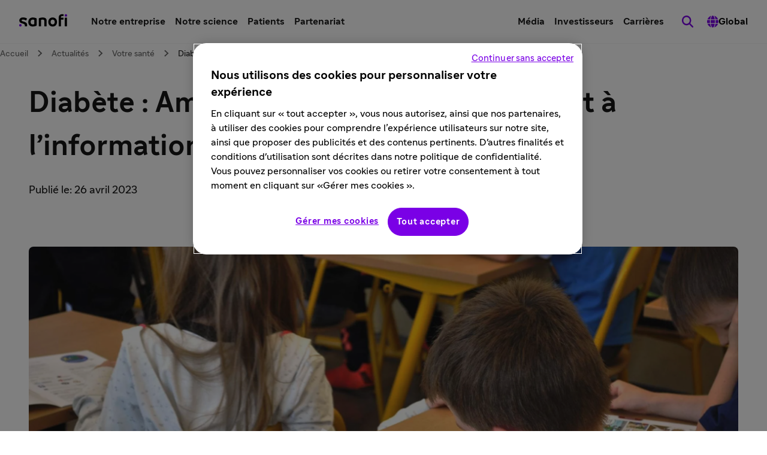

--- FILE ---
content_type: text/html
request_url: https://www.sanofi.com/fr/magazine/votre-sante/diabete-ameliorer-l-acces-a-l-education-et-a-l-information
body_size: 41237
content:
<!DOCTYPE html><!DOCTYPE html><html lang="fr"><head><meta charSet="utf-8"/><meta name="viewport" content="width=device-width,initial-scale=1"/><title>Diabète : Améliorer l’accès à l’éducation et à l’information - Sanofi</title><meta name="description" content="La gestion du diabète va au-delà du simple médicament. C’est pourquoi nous contribuons à améliorer l’accès à l’éducation par le biais de nos programmes de soutien aux patients diabétiques."/><meta property="og:title" content="Diabète : Améliorer l’accès à l’éducation et à l’information"/><meta property="og:type" value="article"/><meta property="og:description" content="La gestion du diabète va au-delà du simple médicament. C’est pourquoi nous contribuons à améliorer l’accès à l’éducation par le biais de nos programmes de soutien aux patients diabétiques."/><meta property="og:url" content="https://www.sanofi.com/fr/magazine/votre-sante/diabete-ameliorer-l-acces-a-l-education-et-a-l-information"/><meta property="og:image" content="https://www.sanofi.com/assets/dotcom/content-app/articles/your-health/improving-access-to-diabetes-education/article32-improving-access-to-diabetes-education-04_20230428160930.jpg"/><meta property="og:locale" content="fr"/><meta property="og:locale:alternate" content="en"/><meta name="twitter:card" content="summary"/><meta name="twitter:title" content="Diabète : Améliorer l’accès à l’éducation et à l’information"/><meta name="twitter:description" content="La gestion du diabète va au-delà du simple médicament. C’est pourquoi nous contribuons à améliorer l’accès à l’éducation par le biais de nos programmes de soutien aux patients diabétiques."/><meta name="twitter:url" content="https://www.sanofi.com/fr/magazine/votre-sante/diabete-ameliorer-l-acces-a-l-education-et-a-l-information"/><meta name="twitter:image" content="https://www.sanofi.com/assets/dotcom/content-app/articles/your-health/improving-access-to-diabetes-education/article32-improving-access-to-diabetes-education-04_20230428160930.jpg"/><link rel="canonical" href="https://www.sanofi.com/fr/magazine/votre-sante/diabete-ameliorer-l-acces-a-l-education-et-a-l-information"/><link rel="preload" href="/static/Sanofi_Sans-Regular-DKL2HgCc.woff2" as="font" type="font/woff2" crossorigin="anonymous"/><link rel="preload" href="/static/Sanofi_Sans-Bold-UKuKMtGt.woff2" as="font" type="font/woff2" crossorigin="anonymous"/><link rel="icon" sizes="any" type="image/png" href="/favicon.ico"/><link rel="icon" type="image/svg+xml" href="/icons/favicon.svg"/><link rel="apple-touch-icon" sizes="180x180" type="image/png" href="/icons/favicon-180x180.png"/><link rel="manifest" href="/icons/manifest.webmanifest"/><meta name="emotion"/><link rel="modulepreload" href="/static/manifest-d9f974e8.js"/><link rel="modulepreload" href="/static/entry.client-D_qqoUPC.js"/><link rel="modulepreload" href="/static/emotion-element-f0de968e.browser.esm-B1gCLPdJ.js"/><link rel="modulepreload" href="/static/useLDUser-Bq2hGqrs.js"/><link rel="modulepreload" href="/static/typeguards-BQZiaZk6.js"/><link rel="modulepreload" href="/static/root-BxVYhm36.js"/><link rel="modulepreload" href="/static/AppLayout-Wv360qbQ.js"/><link rel="modulepreload" href="/static/api.studiesSearch-DeGMWZAs.js"/><link rel="modulepreload" href="/static/provider-Dsgdtobl.js"/><link rel="modulepreload" href="/static/_-DB72T2db.js"/><link rel="modulepreload" href="/static/index-Bzr5xaQX.js"/><script>window.clientEnvVars = {"SITE_KEY":"COM","GTM":"GTM-N67QVH3","LD_CLIENT_SIDE":"63779209b9abad1176b1c8de","ONETRUST":"5ba9840f-2af3-4f28-b54d-b9d55e0175d5","SCRIPTS_HEAD":"","IMG_OPTIM":true,"GOOGLE_MAPS_API_KEY":"AIzaSyBcnZwd_VnGoXhzYuIwB1OmktJT8JqHtdg","STUDIES_PRESCREENER_DOMAIN":"studies-prescreener.prod.accelerator.sanofi","STUDIES_SITE_LOCATOR_DOMAIN":"www.sanofistudies.com"}</script><script src="https://maps.googleapis.com/maps/api/js?key=AIzaSyBcnZwd_VnGoXhzYuIwB1OmktJT8JqHtdg&amp;libraries=places"></script><script>window.clientSideID='63779209b9abad1176b1c8de';window.ssrFlags={
  "onepagerv2-ar-cache": true,
  "onepagerv2-ar-preview": true,
  "onepagerv2-at-cache": true,
  "onepagerv2-at-preview": true,
  "onepagerv2-au-cache": true,
  "onepagerv2-au-preview": true,
  "onepagerv2-be-cache": true,
  "onepagerv2-be-preview": true,
  "onepagerv2-ca-cache": true,
  "onepagerv2-ca-preview": true,
  "onepagerv2-ch-cache": true,
  "onepagerv2-ch-preview": true,
  "onepagerv2-ci-cache": true,
  "onepagerv2-ci-preview": true,
  "onepagerv2-cl-cache": true,
  "onepagerv2-cl-preview": true,
  "onepagerv2-co-cache": true,
  "onepagerv2-co-preview": true,
  "onepagerv2-cz-cache": true,
  "onepagerv2-cz-preview": true,
  "onepagerv2-dk-cache": true,
  "onepagerv2-dk-preview": true,
  "onepagerv2-dz-cache": true,
  "onepagerv2-dz-preview": true,
  "onepagerv2-eg-cache": true,
  "onepagerv2-eg-preview": true,
  "onepagerv2-es-cache": true,
  "onepagerv2-es-preview": true,
  "onepagerv2-fi-cache": true,
  "onepagerv2-fi-preview": true,
  "onepagerv2-gr-cache": true,
  "onepagerv2-gr-preview": true,
  "onepagerv2-hk-cache": true,
  "onepagerv2-hk-preview": true,
  "onepagerv2-hu-cache": true,
  "onepagerv2-hu-preview": true,
  "onepagerv2-ie-cache": true,
  "onepagerv2-ie-preview": true,
  "onepagerv2-il-cache": true,
  "onepagerv2-il-preview": true,
  "onepagerv2-in-cache": true,
  "onepagerv2-in-preview": true,
  "onepagerv2-it-cache": true,
  "onepagerv2-it-preview": true,
  "onepagerv2-kr-cache": true,
  "onepagerv2-kr-preview": true,
  "onepagerv2-lb-cache": true,
  "onepagerv2-lb-preview": true,
  "onepagerv2-ma-cache": true,
  "onepagerv2-ma-preview": true,
  "onepagerv2-mx-cache": true,
  "onepagerv2-mx-preview": true,
  "onepagerv2-my-cache": true,
  "onepagerv2-my-preview": true,
  "onepagerv2-nl-cache": true,
  "onepagerv2-nl-preview": true,
  "onepagerv2-no-cache": true,
  "onepagerv2-no-preview": true,
  "onepagerv2-pa-cache": true,
  "onepagerv2-pa-preview": true,
  "onepagerv2-pe-cache": true,
  "onepagerv2-pe-preview": true,
  "onepagerv2-pl-cache": true,
  "onepagerv2-pl-preview": true,
  "onepagerv2-pt-cache": true,
  "onepagerv2-pt-preview": true,
  "onepagerv2-py-cache": true,
  "onepagerv2-py-preview": true,
  "onepagerv2-ro-cache": true,
  "onepagerv2-ro-preview": true,
  "onepagerv2-ru-cache": true,
  "onepagerv2-ru-preview": true,
  "onepagerv2-sa-cache": true,
  "onepagerv2-sa-preview": true,
  "onepagerv2-se-cache": true,
  "onepagerv2-se-preview": true,
  "onepagerv2-sg-cache": true,
  "onepagerv2-sg-preview": true,
  "onepagerv2-th-cache": true,
  "onepagerv2-th-preview": true,
  "onepagerv2-tr-cache": true,
  "onepagerv2-tr-preview": true,
  "onepagerv2-tw-cache": true,
  "onepagerv2-tw-preview": true,
  "onepagerv2-ua-cache": true,
  "onepagerv2-ua-preview": true,
  "onepagerv2-uy-cache": true,
  "onepagerv2-uy-preview": true,
  "onepagerv2-vn-cache": true,
  "onepagerv2-vn-preview": true,
  "onepagerv2-xx-cache": true,
  "onepagerv2-xx-preview": true,
  "onepagerv2-za-cache": true,
  "onepagerv2-za-preview": true,
  "$flagsState": {
    "onepagerv2-ar-cache": {
      "variation": 0,
      "version": 10
    },
    "onepagerv2-ar-preview": {
      "variation": 0,
      "version": 4
    },
    "onepagerv2-at-cache": {
      "variation": 0,
      "version": 5
    },
    "onepagerv2-at-preview": {
      "variation": 0,
      "version": 5
    },
    "onepagerv2-au-cache": {
      "variation": 0,
      "version": 5
    },
    "onepagerv2-au-preview": {
      "variation": 0,
      "version": 5
    },
    "onepagerv2-be-cache": {
      "variation": 0,
      "version": 5
    },
    "onepagerv2-be-preview": {
      "variation": 0,
      "version": 7
    },
    "onepagerv2-ca-cache": {
      "variation": 0,
      "version": 5
    },
    "onepagerv2-ca-preview": {
      "variation": 0,
      "version": 5
    },
    "onepagerv2-ch-cache": {
      "variation": 0,
      "version": 5
    },
    "onepagerv2-ch-preview": {
      "variation": 0,
      "version": 5
    },
    "onepagerv2-ci-cache": {
      "variation": 0,
      "version": 5
    },
    "onepagerv2-ci-preview": {
      "variation": 0,
      "version": 11
    },
    "onepagerv2-cl-cache": {
      "variation": 0,
      "version": 5
    },
    "onepagerv2-cl-preview": {
      "variation": 0,
      "version": 5
    },
    "onepagerv2-co-cache": {
      "variation": 0,
      "version": 5
    },
    "onepagerv2-co-preview": {
      "variation": 0,
      "version": 5
    },
    "onepagerv2-cz-cache": {
      "variation": 0,
      "version": 5
    },
    "onepagerv2-cz-preview": {
      "variation": 0,
      "version": 5
    },
    "onepagerv2-dk-cache": {
      "variation": 0,
      "version": 4
    },
    "onepagerv2-dk-preview": {
      "variation": 0,
      "version": 4
    },
    "onepagerv2-dz-cache": {
      "variation": 0,
      "version": 4
    },
    "onepagerv2-dz-preview": {
      "variation": 0,
      "version": 4
    },
    "onepagerv2-eg-cache": {
      "variation": 0,
      "version": 4
    },
    "onepagerv2-eg-preview": {
      "variation": 0,
      "version": 4
    },
    "onepagerv2-es-cache": {
      "variation": 0,
      "version": 4
    },
    "onepagerv2-es-preview": {
      "variation": 0,
      "version": 4
    },
    "onepagerv2-fi-cache": {
      "variation": 0,
      "version": 4
    },
    "onepagerv2-fi-preview": {
      "variation": 0,
      "version": 4
    },
    "onepagerv2-gr-cache": {
      "variation": 0,
      "version": 4
    },
    "onepagerv2-gr-preview": {
      "variation": 0,
      "version": 4
    },
    "onepagerv2-hk-cache": {
      "variation": 0,
      "version": 4
    },
    "onepagerv2-hk-preview": {
      "variation": 0,
      "version": 4
    },
    "onepagerv2-hu-cache": {
      "variation": 0,
      "version": 4
    },
    "onepagerv2-hu-preview": {
      "variation": 0,
      "version": 4
    },
    "onepagerv2-ie-cache": {
      "variation": 0,
      "version": 4
    },
    "onepagerv2-ie-preview": {
      "variation": 0,
      "version": 4
    },
    "onepagerv2-il-cache": {
      "variation": 0,
      "version": 4
    },
    "onepagerv2-il-preview": {
      "variation": 0,
      "version": 4
    },
    "onepagerv2-in-cache": {
      "variation": 0,
      "version": 4
    },
    "onepagerv2-in-preview": {
      "variation": 0,
      "version": 4
    },
    "onepagerv2-it-cache": {
      "variation": 0,
      "version": 4
    },
    "onepagerv2-it-preview": {
      "variation": 0,
      "version": 4
    },
    "onepagerv2-kr-cache": {
      "variation": 0,
      "version": 4
    },
    "onepagerv2-kr-preview": {
      "variation": 0,
      "version": 4
    },
    "onepagerv2-lb-cache": {
      "variation": 0,
      "version": 4
    },
    "onepagerv2-lb-preview": {
      "variation": 0,
      "version": 4
    },
    "onepagerv2-ma-cache": {
      "variation": 0,
      "version": 4
    },
    "onepagerv2-ma-preview": {
      "variation": 0,
      "version": 4
    },
    "onepagerv2-mx-cache": {
      "variation": 0,
      "version": 4
    },
    "onepagerv2-mx-preview": {
      "variation": 0,
      "version": 4
    },
    "onepagerv2-my-cache": {
      "variation": 0,
      "version": 4
    },
    "onepagerv2-my-preview": {
      "variation": 0,
      "version": 4
    },
    "onepagerv2-nl-cache": {
      "variation": 0,
      "version": 4
    },
    "onepagerv2-nl-preview": {
      "variation": 0,
      "version": 4
    },
    "onepagerv2-no-cache": {
      "variation": 0,
      "version": 4
    },
    "onepagerv2-no-preview": {
      "variation": 0,
      "version": 4
    },
    "onepagerv2-pa-cache": {
      "variation": 0,
      "version": 4
    },
    "onepagerv2-pa-preview": {
      "variation": 0,
      "version": 4
    },
    "onepagerv2-pe-cache": {
      "variation": 0,
      "version": 4
    },
    "onepagerv2-pe-preview": {
      "variation": 0,
      "version": 4
    },
    "onepagerv2-pl-cache": {
      "variation": 0,
      "version": 4
    },
    "onepagerv2-pl-preview": {
      "variation": 0,
      "version": 4
    },
    "onepagerv2-pt-cache": {
      "variation": 0,
      "version": 4
    },
    "onepagerv2-pt-preview": {
      "variation": 0,
      "version": 4
    },
    "onepagerv2-py-cache": {
      "variation": 0,
      "version": 4
    },
    "onepagerv2-py-preview": {
      "variation": 0,
      "version": 4
    },
    "onepagerv2-ro-cache": {
      "variation": 0,
      "version": 4
    },
    "onepagerv2-ro-preview": {
      "variation": 0,
      "version": 4
    },
    "onepagerv2-ru-cache": {
      "variation": 0,
      "version": 4
    },
    "onepagerv2-ru-preview": {
      "variation": 0,
      "version": 4
    },
    "onepagerv2-sa-cache": {
      "variation": 0,
      "version": 4
    },
    "onepagerv2-sa-preview": {
      "variation": 0,
      "version": 4
    },
    "onepagerv2-se-cache": {
      "variation": 0,
      "version": 4
    },
    "onepagerv2-se-preview": {
      "variation": 0,
      "version": 4
    },
    "onepagerv2-sg-cache": {
      "variation": 0,
      "version": 4
    },
    "onepagerv2-sg-preview": {
      "variation": 0,
      "version": 4
    },
    "onepagerv2-th-cache": {
      "variation": 0,
      "version": 4
    },
    "onepagerv2-th-preview": {
      "variation": 0,
      "version": 4
    },
    "onepagerv2-tr-cache": {
      "variation": 0,
      "version": 4
    },
    "onepagerv2-tr-preview": {
      "variation": 0,
      "version": 4
    },
    "onepagerv2-tw-cache": {
      "variation": 0,
      "version": 4
    },
    "onepagerv2-tw-preview": {
      "variation": 0,
      "version": 4
    },
    "onepagerv2-ua-cache": {
      "variation": 0,
      "version": 4
    },
    "onepagerv2-ua-preview": {
      "variation": 0,
      "version": 4
    },
    "onepagerv2-uy-cache": {
      "variation": 0,
      "version": 4
    },
    "onepagerv2-uy-preview": {
      "variation": 0,
      "version": 4
    },
    "onepagerv2-vn-cache": {
      "variation": 0,
      "version": 4
    },
    "onepagerv2-vn-preview": {
      "variation": 0,
      "version": 4
    },
    "onepagerv2-xx-cache": {
      "variation": 0,
      "version": 4
    },
    "onepagerv2-xx-preview": {
      "variation": 0,
      "version": 5
    },
    "onepagerv2-za-cache": {
      "variation": 0,
      "version": 4
    },
    "onepagerv2-za-preview": {
      "variation": 0,
      "version": 4
    }
  },
  "$valid": true
};window.ldUser={
  "key": "test",
  "anonymous": true
};</script><link rel="stylesheet" href="/static/root-BEz0SzhB.css"/><style data-emotion="css-global 1uvrb2y">body,html{scroll-padding-top:75px;}@font-face{font-family:Sanofi Sans;font-style:normal;font-weight:400;src:url(/static/Sanofi_Sans-Regular-DKL2HgCc.woff2) format("woff2");font-display:swap;}@font-face{font-family:Sanofi Sans;font-style:normal;font-weight:700;src:url(/static/Sanofi_Sans-Bold-UKuKMtGt.woff2) format("woff2");font-display:swap;}main{overflow-x:clip;}.svg-inline--fa{height:1em;}a{color:currentColor;-webkit-text-decoration:none;text-decoration:none;}@media screen and (max-width: 1024px){.lockBodyScroll{overflow:hidden;}}div[aria-label^="carousel"][role~="region"] div[aria-label^="Item"][class|="elements"]{display:-webkit-box;display:-webkit-flex;display:-ms-flexbox;display:flex;}.dotcom-cta-button,.dotcom-cta-button-transparent{-webkit-text-decoration:none;text-decoration:none;border:0 none transparent;position:relative;cursor:pointer;display:-webkit-box;display:-webkit-flex;display:-ms-flexbox;display:flex;-webkit-align-items:center;-webkit-box-align:center;-ms-flex-align:center;align-items:center;-webkit-box-pack:center;-ms-flex-pack:center;-webkit-justify-content:center;justify-content:center;vertical-align:middle;width:-webkit-fit-content;width:-moz-fit-content;width:fit-content;border-radius:calc(8px / 2);height:44px;padding:0 24px;font-family:Sanofi Sans,Work Sans,Raleway,Roboto,sans-serif;font-weight:normal;line-height:100%;font-size:1rem;letter-spacing:0;color:#fff;-webkit-transition:background-color 0.1s,border 0.3s;transition:background-color 0.1s,border 0.3s;}.dotcom-cta-button{background-color:rgba(122, 0, 230, 1.00);}.dotcom-cta-button-transparent{background-color:transparent;border:solid 1.5px currentColor;}.dotcom-cta-button>svg[class^="elements-ds-"],.dotcom-cta-button>svg[class*=" elements-ds-"],.dotcom-cta-button-transparent>svg[class^="elements-ds-"],.dotcom-cta-button-transparent>svg[class*=" elements-ds-"]{width:1rem;height:1rem;margin-right:6px;}.dotcom-cta-button>a:focus,.dotcom-cta-button-transparent>a:focus{outline:none;box-shadow:none;}a[class*="elements-ds-"]:focus::before,a[class*="elements-ds-"]:focus-visible::before,[class*="elements-ds-"].dotcom-focus-override-bordercolor:focus::before,[class*="elements-ds-"].dotcom-focus-override-bordercolor:focus-visible::before{border-color:rgba(60, 33, 123, 1.00);}[class*="elements-ds-"].dotcom-focus-override-bordercolor-light:focus::before,[class*="elements-ds-"].dotcom-focus-override-bordercolor-light:focus-visible::before{border-color:rgba(179, 168, 230, 1.00);}[class*="elements-ds-"].dotcom-focus-override-boxshadow:focus,[class*="elements-ds-"].dotcom-focus-override-boxshadow:focus-visible{box-shadow:0px 0px 0px 4px rgba(60, 33, 123, 1.00);}[class*="elements-ds-"].dotcom-focus-override-boxshadow-light:focus,[class*="elements-ds-"].dotcom-focus-override-boxshadow-light:focus-visible{box-shadow:0px 0px 0px 4px rgba(179, 168, 230, 1.00);}[class*="elements-ds-"].dotcom-override-boxshadow.dotcom-cta-button:focus,[class*="elements-ds-"].dotcom-override-boxshadow.dotcom-cta-button:focus-visible{box-shadow:0px 0px 0px 4px rgba(60, 33, 123, 1.00);}[class*="elements-ds-"].dotcom-override-boxshadow.dotcom-cta-button-transparent:focus,[class*="elements-ds-"].dotcom-override-boxshadow.dotcom-cta-button-transparent:focus-visible{box-shadow:0px 0px 0px 4px currentColor;}.dotcom-focus-override-outline-pagination button[class*="elements-ds-"]:focus,.dotcom-focus-override-outline-pagination button[class*="elements-ds-"]:focus-visible{outline:4px solid rgba(60, 33, 123, 1.00);}.dotcom-focus-override-boxshadow-modal button[class*="elements-ds-"]:focus,.dotcom-focus-override-boxshadow-modal button[class*="elements-ds-"]:focus-visible{box-shadow:0px 0px 0px 4px rgba(60, 33, 123, 1.00);}.dotcom-focus-override-outline-select [role="button"][class*="elements-ds-"]:focus,.dotcom-focus-override-outline-select [role="button"][class*="elements-ds-"]:focus-visible,.dotcom-focus-override-outline-select [role="option"][class*="elements-ds-"]:focus,.dotcom-focus-override-outline-select [role="option"][class*="elements-ds-"]:focus-visible,.dotcom-focus-override-outline-select-light [role="button"][class*="elements-ds-"]:focus,.dotcom-focus-override-outline-select-light [role="button"][class*="elements-ds-"]:focus-visible,.dotcom-focus-override-outline-select-light [role="option"][class*="elements-ds-"]:focus,.dotcom-focus-override-outline-select-light [role="option"][class*="elements-ds-"]:focus-visible{outline:4px solid rgba(60, 33, 123, 1.00);}.dotcom-focus-override-outline-select-light [role="button"][class*="elements-ds-"]:focus,.dotcom-focus-override-outline-select-light [role="button"][class*="elements-ds-"]:focus-visible{outline:4px solid rgba(179, 168, 230, 1.00);}.dotcom-focus-override-outline-select [type="checkbox"][class*="elements-ds-"]:focus+[class*="elements-ds-"],.dotcom-focus-override-outline-select [type="checkbox"][class*="elements-ds-"]:focus-visible+[class*="elements-ds-"]{box-shadow:0px 0px 0px 4px rgba(60, 33, 123, 1.00);}.dotcom-focus-override-boxshadow-radio [type="radio"][class*="elements-ds-"]:focus+[class*="elements-ds-"],.dotcom-focus-override-boxshadow-radio [type="radio"][class*="elements-ds-"]:focus-visible+[class*="elements-ds-"],.dotcom-focus-override-boxshadow-checkbox [type="checkbox"][class*="elements-ds-"]:focus+[class*="elements-ds-"],.dotcom-focus-override-boxshadow-checkbox [type="checkbox"][class*="elements-ds-"]:focus-visible+[class*="elements-ds-"]{box-shadow:0px 0px 0px 4px rgba(60, 33, 123, 1.00);}[role="tablist"]>button[role="tab"][class*="elements-ds-"]:focus,[role="tablist"]>button[role="tab"][class*="elements-ds-"]:focus-visible{box-shadow:0px 0px 0px 4px rgba(60, 33, 123, 1.00);}.dotcom-country-header .dotcom-header-search a>span,.dotcom-site-header .dotcom-header-search a>span{border-radius:100%;height:44px;width:44px;padding:0px;display:-webkit-box;display:-webkit-flex;display:-ms-flexbox;display:flex;-webkit-align-items:center;-webkit-box-align:center;-ms-flex-align:center;align-items:center;-webkit-box-pack:center;-ms-flex-pack:center;-webkit-justify-content:center;justify-content:center;background-color:transparent;border:none 0;}.dotcom-header-languageswitch div#languages_select{display:-webkit-box;display:-webkit-flex;display:-ms-flexbox;display:flex;-webkit-box-pack:justify;-webkit-justify-content:space-between;justify-content:space-between;-webkit-align-items:center;-webkit-box-align:center;-ms-flex-align:center;align-items:center;height:48px;padding:0 16px 0 12px;border-radius:calc(8px / 2);}.dotcom-header-languageswitch svg{width:1em;height:1em;color:rgba(93, 93, 93, 1.00);margin-left:16px;}</style></head><body class="css-1sb87pj"><style data-emotion="css 1sb87pj">@media (max-width:1279.95px){.css-1sb87pj{overflow:initial;}}</style><noscript><iframe height="0" src="https://www.googletagmanager.com/ns.html?id=GTM-N67QVH3" style="display:none;visibility:hidden" title="GTM" width="0"></iframe></noscript><style data-emotion="css-global qmvgnl">html{-webkit-font-smoothing:antialiased;-moz-osx-font-smoothing:grayscale;box-sizing:border-box;-webkit-text-size-adjust:100%;}*,*::before,*::after{box-sizing:inherit;}strong,b{font-weight:Bold;}body{margin:0;color:rgba(23, 23, 23, 1.00);font-family:Sanofi Sans,Work Sans,Raleway,Roboto,sans-serif;font-weight:normal;line-height:150%;font-size:1rem;letter-spacing:0;background-color:#fff;}@media print{body{background-color:#fff;}}body::backdrop{background-color:#fff;}</style><style data-emotion="css jbxqua">.css-jbxqua{min-height:100%;display:grid;grid-template-rows:auto 1fr auto;grid-template-columns:100%;}</style><div class="css-jbxqua"><style data-emotion="css j8ofbm-MuiDrawer-root">.css-j8ofbm-MuiDrawer-root{z-index:1200;}</style><style data-emotion="css kchuoz">.css-kchuoz{display:grid;-webkit-align-items:center;-webkit-box-align:center;-ms-flex-align:center;align-items:center;height:auto;position:-webkit-sticky;position:sticky;top:0px;padding-left:16px;padding-right:16px;background-color:#fff;z-index:1100;border-bottom:1px solid rgba(245, 245, 245, 1.00);}@media (min-width:0px){.css-kchuoz{grid-template-rows:62px auto;grid-template-columns:max-content auto max-content;grid-template-areas:" toggle brand search " " panel panel panel ";}}@media (min-width:1280px){.css-kchuoz{grid-template-rows:72px;grid-template-columns:max-content auto max-content max-content max-content;grid-template-areas:"brand main utility search directory";}}.css-kchuoz.panelIsOpen{grid-template-areas:"backButton title toggle" "panel panel panel";}@media (min-width:0px){.css-kchuoz.panelIsOpen{height:calc(100dvh - 62px);}}@media (min-width:1280px){.css-kchuoz.panelIsOpen{height:auto;}}.css-kchuoz:not(.panelIsOpen){-webkit-column-gap:12px;column-gap:12px;}@media (min-width:1280px){.css-kchuoz:not(.panelIsOpen),.css-kchuoz.panelIsOpen{height:auto;-webkit-column-gap:32px;column-gap:32px;padding-left:32px;padding-right:32px;}}</style><header class="dotcom-site-header MuiBox-root css-kchuoz" dir="ltr"><style data-emotion="css jbvua0">.css-jbvua0{display:contents;}</style><div class="css-jbvua0"><style data-emotion="css 1cpvhbc">.css-1cpvhbc{justify-self:center;color:#000;display:-webkit-box;display:-webkit-flex;display:-ms-flexbox;display:flex;-webkit-align-items:center;-webkit-box-align:center;-ms-flex-align:center;align-items:center;margin-left:-4px;margin-right:-4px;}@media (min-width:1280px){.css-1cpvhbc{justify-self:auto;}}.css-1cpvhbc:focus-visible{outline:rgba(60, 33, 123, 1.00);outline-style:solid;outline-width:4px;border-radius:calc(8px / 2);}</style><a title="Retour à la page d’accueil du site sanofi.com" aria-label="Retour à la page d’accueil du site sanofi.com" class="css-1cpvhbc" href="/fr" data-discover="true"><style data-emotion="css dl4ltu">.css-dl4ltu{font-size:5rem;grid-area:brand;}.panelIsOpen .css-dl4ltu{display:none;}@media (min-width:1280px){.panelIsOpen .css-dl4ltu{display:block;}}</style><style data-emotion="css 1a8ug3n-MuiSvgIcon-root">.css-1a8ug3n-MuiSvgIcon-root{-webkit-user-select:none;-moz-user-select:none;-ms-user-select:none;user-select:none;width:1em;height:1em;display:inline-block;fill:currentColor;-webkit-flex-shrink:0;-ms-flex-negative:0;flex-shrink:0;-webkit-transition:fill 200ms cubic-bezier(0.4, 0, 0.2, 1) 0ms;transition:fill 200ms cubic-bezier(0.4, 0, 0.2, 1) 0ms;font-size:1.7142857142857142rem;font-size:1.2rem;margin-left:4px;margin-top:4px;margin-right:4px;margin-bottom:8px;height:auto;font-size:5rem;grid-area:brand;}.panelIsOpen .css-1a8ug3n-MuiSvgIcon-root{display:none;}@media (min-width:1280px){.panelIsOpen .css-1a8ug3n-MuiSvgIcon-root{display:block;}}</style><svg class="MuiSvgIcon-root MuiSvgIcon-fontSizeMedium css-1a8ug3n-MuiSvgIcon-root" focusable="false" role="img" viewBox="0 0 80 22" xmlns="http://www.w3.org/2000/svg" width="80" height="22" fill="none" aria-label="Sanofi"><path d="M28.4057 7.29145C26.5895 6.58049 24.6556 6.21743 22.7051 6.22122C18.3338 6.22122 15.2656 9.14389 15.2656 13.7488C15.2656 18.4061 17.9277 21.2764 22.6461 21.2764C24.6249 21.2899 26.5854 20.8967 28.4057 20.1211C28.6384 20.0363 28.836 19.8762 28.9671 19.6663C29.0982 19.4563 29.1553 19.2086 29.1294 18.9625V8.45004C29.1294 7.78238 28.8707 7.46492 28.4057 7.29145ZM25.3671 16.75C25.3671 17.1853 25.1346 17.3882 24.6435 17.5322C24.0047 17.7139 23.3429 17.8021 22.6788 17.7941C20.8255 17.7941 19.077 16.6944 19.077 13.7423C19.077 10.7901 20.8124 9.69373 22.6788 9.69373C23.3428 9.68465 24.0045 9.77175 24.6435 9.95229C25.1346 10.0963 25.3671 10.2992 25.3671 10.7345V16.75Z" fill="#000"></path><path d="M4.03447 11.053C4.03447 10.1693 4.93163 9.60638 6.46732 9.60638C7.94407 9.60638 9.36187 10.0973 10.8386 10.9155C10.9694 10.9927 11.119 11.0324 11.2709 11.0301C11.4062 11.0283 11.5386 10.9899 11.6539 10.9191C11.7692 10.8482 11.8631 10.7474 11.9257 10.6275L12.8229 8.71615C12.8961 8.56268 12.9352 8.39521 12.9375 8.22522C12.9378 8.10625 12.9056 7.98945 12.8445 7.88738C12.7833 7.78532 12.6955 7.70183 12.5904 7.64591C10.76 6.62407 8.69484 6.09619 6.5983 6.11422C2.72143 6.11422 0.23291 8.19577 0.23291 11.3214C0.23291 17.4547 9.55181 15.0786 9.55181 19.3333C9.55488 19.6973 9.49619 20.0592 9.37825 20.4036C9.36067 20.4598 9.35076 20.5181 9.34879 20.577C9.34601 20.6336 9.35561 20.6901 9.37693 20.7426C9.39826 20.7951 9.4308 20.8424 9.47226 20.881C9.51373 20.9196 9.56315 20.9488 9.61704 20.9664C9.67093 20.9839 9.72798 20.9896 9.78427 20.9828H12.3874C12.8229 20.9828 12.9964 20.8388 13.1405 20.4036C13.3015 19.8732 13.38 19.3213 13.373 18.7671C13.3567 12.1821 4.03447 13.7629 4.03447 11.053Z" fill="#000"></path><path d="M39.2007 6.22119C37.2161 6.23484 35.2483 6.58681 33.3821 7.26196C33.1495 7.34674 32.9519 7.50684 32.8208 7.71677C32.6897 7.92671 32.6325 8.17442 32.6585 8.42055V20.396C32.6537 20.4733 32.6654 20.5507 32.6928 20.6232C32.7203 20.6956 32.7628 20.7614 32.8176 20.8162C32.8724 20.871 32.9382 20.9135 33.0107 20.9409C33.0832 20.9684 33.1607 20.9801 33.238 20.9753H35.8575C35.9349 20.9801 36.0124 20.9684 36.0849 20.9409C36.1574 20.9135 36.2232 20.871 36.278 20.8162C36.3328 20.7614 36.3753 20.6956 36.4028 20.6232C36.4302 20.5507 36.4419 20.4733 36.4371 20.396V10.6756C36.4371 10.2435 36.6663 10.0406 37.1313 9.9228C37.832 9.75321 38.552 9.67619 39.2727 9.6937C40.8346 9.6937 42.0789 10.417 42.0789 12.1516V20.396C42.0741 20.4733 42.0858 20.5507 42.1132 20.6232C42.1407 20.6956 42.1832 20.7614 42.238 20.8162C42.2928 20.871 42.3586 20.9135 42.4311 20.9409C42.5036 20.9684 42.5811 20.9801 42.6584 20.9753H45.278C45.355 20.9796 45.4322 20.9675 45.5043 20.9399C45.5764 20.9122 45.6418 20.8696 45.6962 20.8149C45.7507 20.7602 45.7929 20.6946 45.8201 20.6224C45.8474 20.5502 45.859 20.473 45.8543 20.396V11.6607C45.8281 8.12927 43.6572 6.22119 39.2007 6.22119Z" fill="#000"></path><path d="M55.7858 6.22119C51.444 6.22119 48.6084 9.37296 48.6084 13.7488C48.6084 18.1246 51.444 21.2764 55.9888 21.2764C60.3307 21.2764 63.1663 18.1246 63.1663 13.7488C63.1663 9.37296 60.3307 6.22119 55.7858 6.22119ZM55.9888 17.794C53.8474 17.794 52.4296 16.4031 52.4296 13.7422C52.4296 11.0814 53.8474 9.6937 55.7858 9.6937C57.9273 9.6937 59.3451 11.0814 59.3451 13.7422C59.3451 16.4031 57.9273 17.794 55.9888 17.794Z" fill="#000"></path><path d="M79.2862 6.5083H76.6831C76.363 6.5083 76.1035 6.76766 76.1035 7.0876V20.3951C76.1035 20.715 76.363 20.9744 76.6831 20.9744H79.2862C79.6063 20.9744 79.8658 20.715 79.8658 20.3951V7.0876C79.8658 6.76766 79.6063 6.5083 79.2862 6.5083Z" fill="#000"></path><path d="M73.7294 0.926411C73.1329 0.785744 72.5216 0.717613 71.9088 0.723495C68.307 0.723495 65.9756 2.63485 65.9756 6.80121V20.3967C65.9709 20.4737 65.9825 20.5509 66.0098 20.6231C66.037 20.6953 66.0792 20.7609 66.1337 20.8156C66.1881 20.8704 66.2535 20.913 66.3256 20.9406C66.3977 20.9682 66.4748 20.9803 66.5519 20.976H69.1289C69.2062 20.9808 69.2837 20.9691 69.3562 20.9416C69.4287 20.9142 69.4945 20.8717 69.5493 20.8169C69.6041 20.7622 69.6467 20.6964 69.6741 20.6239C69.7015 20.5515 69.7132 20.474 69.7084 20.3967V9.69441H73.3823C73.4602 9.70144 73.5387 9.69129 73.6122 9.66467C73.6857 9.63804 73.7524 9.59558 73.8077 9.54032C73.863 9.48505 73.9054 9.41833 73.9321 9.34485C73.9587 9.27137 73.9689 9.19296 73.9619 9.11513V7.11867C73.9718 7.03889 73.9639 6.95791 73.9387 6.88157C73.9135 6.80523 73.8717 6.73543 73.8162 6.6772C73.7608 6.61897 73.6931 6.57376 73.6181 6.54484C73.543 6.51591 73.4625 6.50398 73.3823 6.50992H69.7084V6.18263C69.7084 4.59202 70.4026 3.78034 72.0005 3.78034C72.5801 3.78034 73.2022 3.92762 73.4183 3.92762C73.7654 3.92762 73.9095 3.72471 73.9684 3.37778L74.2598 1.87227C74.2888 1.74857 74.3074 1.62267 74.3155 1.49589C74.309 1.18496 74.1354 1.01478 73.7294 0.926411Z" fill="#000"></path><path d="M1.96463 17.2759C0.779304 17.2759 0 18.0254 0 19.269C0 20.5127 0.782588 21.2655 2.05632 21.2655C3.24165 21.2655 4.02096 20.4865 4.02096 19.269C4.02096 18.0515 3.23837 17.2759 1.96463 17.2759Z" fill="rgba(122, 0, 230, 1.00)"></path><path d="M77.9436 0.729004C76.755 0.729004 75.979 1.48177 75.979 2.72546C75.979 3.96915 76.7616 4.7219 78.0353 4.7219C79.2207 4.7219 80 3.9397 80 2.72546C80 1.51123 79.2141 0.729004 77.9436 0.729004Z" fill="rgba(122, 0, 230, 1.00)"></path><title>Sanofi</title></svg></a><style data-emotion="css 12t0typ">.css-12t0typ{grid-area:search;}@media (min-width:0px){.css-12t0typ{margin-left:0px;margin-right:-12px;}}@media (min-width:768px){.css-12t0typ{margin-left:0px;margin-right:-12px;}}@media (min-width:1280px){.css-12t0typ{margin-left:-22px;margin-right:-22px;}}@media (min-width:0px){.panelIsOpen .css-12t0typ{display:none;}}@media (min-width:1280px){.panelIsOpen .css-12t0typ{display:block;}}</style><div class="dotcom-header-search MuiBox-root css-12t0typ"><style data-emotion="css xr4wbu">.css-xr4wbu{justify-self:center;color:#000;display:block;}@media (min-width:1280px){.css-xr4wbu{justify-self:auto;}}.css-xr4wbu:focus-visible{outline:solid rgba(60, 33, 123, 1.00) 4px;outline-offset:0;}@media (min-width:0px){.css-xr4wbu:focus-visible{border-radius:100%;}}@media (min-width:768px){.css-xr4wbu:focus-visible{border-radius:100%;}}@media (min-width:1280px){.css-xr4wbu:focus-visible{border-radius:100%;}}</style><a title="Recherche" aria-label="Recherche" class="css-xr4wbu" href="/fr/resultats-recherche" data-discover="true"><span class="elements-ds-1cki4g0" style="border-radius:100%;height:44px;width:44px;padding:0px"><style data-emotion="css coveql-MuiSvgIcon-root">.css-coveql-MuiSvgIcon-root{-webkit-user-select:none;-moz-user-select:none;-ms-user-select:none;user-select:none;width:1em;height:1em;display:inline-block;fill:currentColor;-webkit-flex-shrink:0;-ms-flex-negative:0;flex-shrink:0;-webkit-transition:fill 200ms cubic-bezier(0.4, 0, 0.2, 1) 0ms;transition:fill 200ms cubic-bezier(0.4, 0, 0.2, 1) 0ms;font-size:1.7142857142857142rem;font-size:1.2rem;}</style><svg class="MuiSvgIcon-root MuiSvgIcon-fontSizeMedium css-coveql-MuiSvgIcon-root" focusable="false" aria-hidden="true" viewBox="0 0 512 512" fill="none" xmlns="http://www.w3.org/2000/svg"><path fill="rgba(122, 0, 230, 1.00)" d="M416 208c0 45.9-14.9 88.3-40 122.7L502.6 457.4c12.5 12.5 12.5 32.8 0 45.3s-32.8 12.5-45.3 0L330.7 376c-34.4 25.2-76.8 40-122.7 40C93.1 416 0 322.9 0 208S93.1 0 208 0S416 93.1 416 208zM208 352c79.5 0 144-64.5 144-144s-64.5-144-144-144S64 128.5 64 208s64.5 144 144 144z"></path></svg></span></a></div><style data-emotion="css 1b98kh5">.css-1b98kh5{grid-area:toggle;padding:0px;border:none;background:transparent;cursor:pointer;color:rgba(122, 0, 230, 1.00);}@media (min-width:1280px){.css-1b98kh5{display:none;}}</style><style data-emotion="css 68n6sv-MuiIconButton-root">.css-68n6sv-MuiIconButton-root{text-align:center;-webkit-flex:0 0 auto;-ms-flex:0 0 auto;flex:0 0 auto;font-size:1.7142857142857142rem;padding:8px;border-radius:50%;overflow:visible;color:rgba(0, 0, 0, 0.54);-webkit-transition:background-color 150ms cubic-bezier(0.4, 0, 0.2, 1) 0ms;transition:background-color 150ms cubic-bezier(0.4, 0, 0.2, 1) 0ms;font-size:1rem;grid-area:toggle;padding:0px;border:none;background:transparent;cursor:pointer;color:rgba(122, 0, 230, 1.00);}.css-68n6sv-MuiIconButton-root.Mui-disabled{background-color:transparent;color:rgba(0, 0, 0, 0.26);}@media (min-width:1280px){.css-68n6sv-MuiIconButton-root{display:none;}}</style><style data-emotion="css ac8mcv-MuiButtonBase-root-MuiIconButton-root">.css-ac8mcv-MuiButtonBase-root-MuiIconButton-root{display:-webkit-inline-box;display:-webkit-inline-flex;display:-ms-inline-flexbox;display:inline-flex;-webkit-align-items:center;-webkit-box-align:center;-ms-flex-align:center;align-items:center;-webkit-box-pack:center;-ms-flex-pack:center;-webkit-justify-content:center;justify-content:center;position:relative;box-sizing:border-box;-webkit-tap-highlight-color:transparent;background-color:transparent;outline:0;border:0;margin:0;border-radius:0;padding:0;cursor:pointer;-webkit-user-select:none;-moz-user-select:none;-ms-user-select:none;user-select:none;vertical-align:middle;-moz-appearance:none;-webkit-appearance:none;-webkit-text-decoration:none;text-decoration:none;color:inherit;text-align:center;-webkit-flex:0 0 auto;-ms-flex:0 0 auto;flex:0 0 auto;font-size:1.7142857142857142rem;padding:8px;border-radius:50%;overflow:visible;color:rgba(0, 0, 0, 0.54);-webkit-transition:background-color 150ms cubic-bezier(0.4, 0, 0.2, 1) 0ms;transition:background-color 150ms cubic-bezier(0.4, 0, 0.2, 1) 0ms;font-size:1rem;grid-area:toggle;padding:0px;border:none;background:transparent;cursor:pointer;color:rgba(122, 0, 230, 1.00);}.css-ac8mcv-MuiButtonBase-root-MuiIconButton-root::-moz-focus-inner{border-style:none;}.css-ac8mcv-MuiButtonBase-root-MuiIconButton-root.Mui-disabled{pointer-events:none;cursor:default;}@media print{.css-ac8mcv-MuiButtonBase-root-MuiIconButton-root{-webkit-print-color-adjust:exact;color-adjust:exact;}}.css-ac8mcv-MuiButtonBase-root-MuiIconButton-root.Mui-disabled{background-color:transparent;color:rgba(0, 0, 0, 0.26);}@media (min-width:1280px){.css-ac8mcv-MuiButtonBase-root-MuiIconButton-root{display:none;}}</style><button class="MuiButtonBase-root MuiIconButton-root MuiIconButton-sizeMedium css-ac8mcv-MuiButtonBase-root-MuiIconButton-root" tabindex="0" type="button" aria-label="Ouvir le menu"><style data-emotion="css 1cqj9cj-MuiSvgIcon-root">.css-1cqj9cj-MuiSvgIcon-root{-webkit-user-select:none;-moz-user-select:none;-ms-user-select:none;user-select:none;width:1em;height:1em;display:inline-block;fill:currentColor;-webkit-flex-shrink:0;-ms-flex-negative:0;flex-shrink:0;-webkit-transition:fill 200ms cubic-bezier(0.4, 0, 0.2, 1) 0ms;transition:fill 200ms cubic-bezier(0.4, 0, 0.2, 1) 0ms;font-size:2.5rem;font-size:1.5rem;}</style><svg class="MuiSvgIcon-root MuiSvgIcon-fontSizeLarge css-1cqj9cj-MuiSvgIcon-root" focusable="false" aria-hidden="true" viewBox="0 0 24 24" data-testid="MenuRoundedIcon"><path d="M4 18h16c.55 0 1-.45 1-1s-.45-1-1-1H4c-.55 0-1 .45-1 1s.45 1 1 1m0-5h16c.55 0 1-.45 1-1s-.45-1-1-1H4c-.55 0-1 .45-1 1s.45 1 1 1M3 7c0 .55.45 1 1 1h16c.55 0 1-.45 1-1s-.45-1-1-1H4c-.55 0-1 .45-1 1"></path></svg></button></div><style data-emotion="css xxclnh">.css-xxclnh{display:none;grid-area:panel;position:absolute;top:1;left:-16px;overflow-x:hidden;overflow-y:scroll;height:100%;width:calc(100% + (16px) * 2);background-color:#fff;}.panelIsOpen .css-xxclnh{display:grid;grid-template-columns:auto;grid-template-rows:max-content max-content auto max-content;grid-template-areas:"main" "utility" "." "directory";}@media (min-width:1280px){.css-xxclnh{display:contents;}.panelIsOpen .css-xxclnh{display:contents;}}</style><div class="css-xxclnh"><style data-emotion="css 1pmzs1y">.css-1pmzs1y{grid-area:main;}@media (max-width:1279.95px){.css-1pmzs1y{width:100vw;}}</style><nav class="css-1pmzs1y" id="navigation_main"><style data-emotion="css 1iyrj07-MuiList-root">.css-1iyrj07-MuiList-root{list-style:none;margin:0;padding:0;position:relative;position:initial;display:-webkit-box;display:-webkit-flex;display:-ms-flexbox;display:flex;-webkit-column-gap:8px;column-gap:8px;}@media (min-width:0px){.panelIsOpen .css-1iyrj07-MuiList-root{-webkit-flex-direction:column;-ms-flex-direction:column;flex-direction:column;}}@media (min-width:768px){.panelIsOpen .css-1iyrj07-MuiList-root{-webkit-flex-direction:column;-ms-flex-direction:column;flex-direction:column;}}@media (min-width:1280px){.panelIsOpen .css-1iyrj07-MuiList-root{-webkit-flex-direction:row;-ms-flex-direction:row;flex-direction:row;}}</style><ul class="MuiList-root css-1iyrj07-MuiList-root"><style data-emotion="css 1d1l0ut">@media (min-width:1280px){.css-1d1l0ut{cursor:pointer;}}</style><style data-emotion="css 19q9gpz">.css-19q9gpz{list-style:none;}@media (max-width:1279.95px){.css-19q9gpz{padding:8px;display:-webkit-box;display:-webkit-flex;display:-ms-flexbox;display:flex;min-height:62px;border-top:0.5px solid rgba(201, 201, 201, 1.00);font-weight:Bold;}}@media (min-width:1280px){.css-19q9gpz{display:-webkit-box;display:-webkit-flex;display:-ms-flexbox;display:flex;-webkit-align-items:center;-webkit-box-align:center;-ms-flex-align:center;align-items:center;font-weight:Bold;}}@media (min-width:1280px){.css-19q9gpz{cursor:pointer;}}</style><li class="css-19q9gpz"><style data-emotion="css 1tq0095">@media (max-width:1279.95px){.css-1tq0095{display:-webkit-box;display:-webkit-flex;display:-ms-flexbox;display:flex;-webkit-align-items:center;-webkit-box-align:center;-ms-flex-align:center;align-items:center;width:100%;padding:8px;-webkit-box-pack:justify;-webkit-justify-content:space-between;justify-content:space-between;}.css-1tq0095:focus{outline:rgba(60, 33, 123, 1.00) solid 4px;border-radius:calc(8px / 2);}}@media (min-width:1280px){.css-1tq0095{display:-webkit-box;display:-webkit-flex;display:-ms-flexbox;display:flex;-webkit-align-items:center;-webkit-box-align:center;-ms-flex-align:center;align-items:center;line-height:20px;-webkit-flex:0 1 auto;-ms-flex:0 1 auto;flex:0 1 auto;padding:8px;}.css-1tq0095:hover{color:rgba(122, 0, 230, 1.00);-webkit-text-decoration:underline;text-decoration:underline;}.css-1tq0095:focus{outline:rgba(60, 33, 123, 1.00) solid 4px;border-radius:calc(8px / 2);}}</style><a href="" class="css-1tq0095">Notre entreprise</a><style data-emotion="css 1v9d7j7">.css-1v9d7j7{display:none;position:absolute;top:0;padding:0;width:100%;background-color:#fff;z-index:3;}@media (max-width:1279.95px){.css-1v9d7j7{min-height:100vh;left:0;}}@media (min-width:1280px){.css-1v9d7j7{list-style:none;height:auto;max-height:calc(100vh - 72px);overflow-y:auto;-webkit-flex:none;-ms-flex:none;flex:none;left:0px;-webkit-order:unset;-ms-flex-order:unset;order:unset;width:100%;padding-left:calc((100vw - 1184px) / 2);padding-right:calc((100vw - 1184px) / 2);top:calc(72px + 1px - 0px);padding-top:calc(0px + 32px);padding-bottom:32px;}}</style><ul class="css-1v9d7j7"><style data-emotion="css 1d70x51">.css-1d70x51{list-style:none;}@media (max-width:1279.95px){.css-1d70x51{padding:8px;display:-webkit-box;display:-webkit-flex;display:-ms-flexbox;display:flex;min-height:62px;border-top:0.5px solid rgba(201, 201, 201, 1.00);}}@media (min-width:1280px){.css-1d70x51{display:-webkit-box;display:-webkit-flex;display:-ms-flexbox;display:flex;-webkit-align-items:center;-webkit-box-align:center;-ms-flex-align:center;align-items:center;font-weight:500;margin-left:-8px;padding:8px;width:320px;min-height:48px;}}</style><li class="css-1d70x51"><style data-emotion="css 10npqj">@media (max-width:1279.95px){.css-10npqj{display:-webkit-box;display:-webkit-flex;display:-ms-flexbox;display:flex;-webkit-align-items:center;-webkit-box-align:center;-ms-flex-align:center;align-items:center;width:100%;padding:8px;}.css-10npqj:focus{outline:rgba(60, 33, 123, 1.00) solid 4px;border-radius:calc(8px / 2);}}@media (min-width:1280px){.css-10npqj{display:-webkit-box;display:-webkit-flex;display:-ms-flexbox;display:flex;-webkit-align-items:center;-webkit-box-align:center;-ms-flex-align:center;align-items:center;padding:8px;line-height:20px;}.css-10npqj:hover{color:rgba(122, 0, 230, 1.00);-webkit-text-decoration:underline;text-decoration:underline;}.css-10npqj:active{color:rgba(122, 0, 230, 1.00);}.css-10npqj:focus{outline:rgba(60, 33, 123, 1.00) solid 4px;border-radius:calc(8px / 2);}}</style><a class="css-10npqj" href="/fr/notre-entreprise" target="_self" data-discover="true"><style data-emotion="css c29rgj-MuiTypography-root">.css-c29rgj-MuiTypography-root{margin:0;font-family:Sanofi Sans,Work Sans,Raleway,Roboto,sans-serif;font-weight:bold;line-height:125%;font-size:1.125rem;letter-spacing:0;color:rgba(0, 0, 0, 1.00);color:inherit;}@media (min-width:768px){.css-c29rgj-MuiTypography-root{font-family:Sanofi Sans,Work Sans,Raleway,Roboto,sans-serif;font-weight:bold;line-height:125%;font-size:1.125rem;letter-spacing:0;}}@media (min-width:1280px){.css-c29rgj-MuiTypography-root{font-family:Sanofi Sans,Work Sans,Raleway,Roboto,sans-serif;font-weight:bold;line-height:125%;font-size:1.125rem;letter-spacing:0;}}</style><div class="MuiTypography-root MuiTypography-h4 css-c29rgj-MuiTypography-root">Notre entreprise</div></a></li><style data-emotion="css 1mngeq2">.css-1mngeq2{list-style:none;}@media (max-width:1279.95px){.css-1mngeq2{padding:8px;display:-webkit-box;display:-webkit-flex;display:-ms-flexbox;display:flex;min-height:62px;border-top:0.5px solid rgba(201, 201, 201, 1.00);font-weight:500;}}@media (min-width:1280px){.css-1mngeq2{display:-webkit-box;display:-webkit-flex;display:-ms-flexbox;display:flex;font-weight:500;margin-left:-8px;padding:8px;width:320px;min-height:48px;}}</style><li tabindex="1" class="css-1mngeq2"><style data-emotion="css 99wwig">@media (max-width:1279.95px){.css-99wwig{display:-webkit-box;display:-webkit-flex;display:-ms-flexbox;display:flex;-webkit-align-items:center;-webkit-box-align:center;-ms-flex-align:center;align-items:center;width:100%;padding:8px;}.css-99wwig:focus{outline:rgba(60, 33, 123, 1.00) solid 4px;border-radius:calc(8px / 2);}}@media (min-width:1280px){.css-99wwig{display:-webkit-box;display:-webkit-flex;display:-ms-flexbox;display:flex;-webkit-align-items:center;-webkit-box-align:center;-ms-flex-align:center;align-items:center;padding:8px;line-height:20px;}.css-99wwig:hover{color:rgba(122, 0, 230, 1.00);-webkit-text-decoration:underline;text-decoration:underline;}.css-99wwig:focus{outline:rgba(60, 33, 123, 1.00) solid 4px;border-radius:calc(8px / 2);}}</style><a class="css-99wwig" href="/fr/notre-entreprise/notre-strategie" target="_self" data-discover="true">Notre stratégie</a></li><li tabindex="1" class="css-1mngeq2"><a class="css-99wwig" href="https://www.sanofi.com/fr/a-la-poursuite-des-miracles" target="_self">Une science qui a du sens</a></li><li tabindex="1" class="css-1mngeq2"><style data-emotion="css 1uncwuj">@media (max-width:1279.95px){.css-1uncwuj{display:-webkit-box;display:-webkit-flex;display:-ms-flexbox;display:flex;-webkit-align-items:center;-webkit-box-align:center;-ms-flex-align:center;align-items:center;width:100%;padding:8px;-webkit-box-pack:justify;-webkit-justify-content:space-between;justify-content:space-between;}.css-1uncwuj:focus{outline:rgba(60, 33, 123, 1.00) solid 4px;border-radius:calc(8px / 2);}}@media (min-width:1280px){.css-1uncwuj{display:-webkit-box;display:-webkit-flex;display:-ms-flexbox;display:flex;-webkit-align-items:center;-webkit-box-align:center;-ms-flex-align:center;align-items:center;padding:8px;line-height:20px;}.css-1uncwuj:hover{color:rgba(122, 0, 230, 1.00);-webkit-text-decoration:underline;text-decoration:underline;}.css-1uncwuj:focus{outline:rgba(60, 33, 123, 1.00) solid 4px;border-radius:calc(8px / 2);}}</style><a href="" class="css-1uncwuj">Gouvernance<style data-emotion="css 1d9vbqz-MuiSvgIcon-root">.css-1d9vbqz-MuiSvgIcon-root{-webkit-user-select:none;-moz-user-select:none;-ms-user-select:none;user-select:none;width:1em;height:1em;display:inline-block;fill:currentColor;-webkit-flex-shrink:0;-ms-flex-negative:0;flex-shrink:0;-webkit-transition:fill 200ms cubic-bezier(0.4, 0, 0.2, 1) 0ms;transition:fill 200ms cubic-bezier(0.4, 0, 0.2, 1) 0ms;font-size:2.5rem;font-size:1.5rem;padding:0px;padding-left:6px;}</style><svg class="MuiSvgIcon-root MuiSvgIcon-fontSizeLarge css-1d9vbqz-MuiSvgIcon-root" focusable="false" aria-hidden="true" viewBox="0 0 24 24" data-testid="NavigateNextIcon"><path d="M10 6 8.59 7.41 13.17 12l-4.58 4.59L10 18l6-6z"></path></svg></a><style data-emotion="css 1jqjgao">.css-1jqjgao{display:none;position:absolute;top:0;padding:0;width:100%;background-color:#fff;z-index:4;}@media (max-width:1279.95px){.css-1jqjgao{height:100vh;left:0;}}@media (min-width:1280px){.css-1jqjgao{list-style:none;height:auto;max-height:calc(100vh - 72px);overflow-y:auto;-webkit-flex:none;-ms-flex:none;flex:none;-webkit-order:unset;-ms-flex-order:unset;order:unset;border-left:1px solid rgba(228, 228, 228, 1.00);top:0;margin-top:calc(0px + 32px + 48px + 8px );left:calc(((100vw - 1184px) / 2) + 320px);right:calc((100vw - 1184px) / 2);width:auto;padding-left:32px;}}</style><ul class="css-1jqjgao"><style data-emotion="css 1famwzb">.css-1famwzb{list-style:none;}@media (max-width:1279.95px){.css-1famwzb{padding:8px;display:-webkit-box;display:-webkit-flex;display:-ms-flexbox;display:flex;min-height:62px;border-top:0.5px solid rgba(201, 201, 201, 1.00);}}@media (min-width:1280px){.css-1famwzb{display:-webkit-box;display:-webkit-flex;display:-ms-flexbox;display:flex;-webkit-align-items:center;-webkit-box-align:center;-ms-flex-align:center;align-items:center;font-weight:500;margin-left:0;padding:8px;width:100%;min-height:48px;}}</style><li class="css-1famwzb"><a class="css-10npqj" href="/fr/notre-entreprise/gouvernance" data-discover="true"><div class="MuiTypography-root MuiTypography-h4 css-c29rgj-MuiTypography-root">Gouvernance</div></a></li><style data-emotion="css 1rtkqur">.css-1rtkqur{list-style:none;}@media (max-width:1279.95px){.css-1rtkqur{padding:8px;display:-webkit-box;display:-webkit-flex;display:-ms-flexbox;display:flex;min-height:62px;border-top:0.5px solid rgba(201, 201, 201, 1.00);font-weight:500;}}@media (min-width:1280px){.css-1rtkqur{display:-webkit-box;display:-webkit-flex;display:-ms-flexbox;display:flex;font-weight:500;padding:8px;width:100%;min-height:48px;}}</style><li class="css-1rtkqur"><a class="css-99wwig" href="/fr/notre-entreprise/gouvernance/conseil-administration" target="_self" data-discover="true">Conseil d&#x27;Administration</a></li><li class="css-1rtkqur"><a class="css-99wwig" href="/fr/notre-entreprise/gouvernance/comite-executif" target="_self" data-discover="true">Comité Exécutif</a></li><li class="css-1rtkqur"><a class="css-99wwig" href="/fr/notre-entreprise/gouvernance/comites-specialises" target="_self" data-discover="true">Comités spécialisés</a></li></ul></li><li tabindex="1" class="css-1mngeq2"><a href="" class="css-1uncwuj">Durabilité<svg class="MuiSvgIcon-root MuiSvgIcon-fontSizeLarge css-1d9vbqz-MuiSvgIcon-root" focusable="false" aria-hidden="true" viewBox="0 0 24 24" data-testid="NavigateNextIcon"><path d="M10 6 8.59 7.41 13.17 12l-4.58 4.59L10 18l6-6z"></path></svg></a><ul class="css-1jqjgao"><li class="css-1famwzb"><a class="css-10npqj" href="/fr/notre-entreprise/durabilite" data-discover="true"><div class="MuiTypography-root MuiTypography-h4 css-c29rgj-MuiTypography-root">Durabilité</div></a></li><li class="css-1rtkqur"><a class="css-99wwig" href="/fr/notre-entreprise/durabilite/acces-durable-et-equitable-aux-soins-de-sante" target="_self" data-discover="true">Accès durable et équitable aux soins de santé </a></li><li class="css-1rtkqur"><a class="css-99wwig" href="/fr/notre-entreprise/durabilite/impact-environnemental" target="_self" data-discover="true"> Impact environnemental et résilience des systèmes de santé</a></li><li class="css-1rtkqur"><a class="css-99wwig" href="/fr/notre-entreprise/durabilite/acces-durable-et-equitable-aux-soins-de-sante" target="_self" data-discover="true">Accès durable et équitable aux soins de santé </a></li><li class="css-1rtkqur"><a class="css-99wwig" href="/fr/notre-entreprise/durabilite/entreprise-responsable" data-discover="true">Code de Conduite et Intégrité</a></li><li class="css-1rtkqur"><a class="css-99wwig" href="/fr/notre-entreprise/durabilite/diversite-equite-et-inclusion-des-collaborateurs-et-des-communautes" data-discover="true">Diversité, équité et inclusion des Collaborateurs et des Communautés</a></li><li class="css-1rtkqur"><a class="css-99wwig" href="/fr/notre-entreprise/durabilite/global-health-unit" target="_self" data-discover="true">Global Health Unit</a></li></ul></li><li tabindex="1" class="css-1mngeq2"><a class="css-99wwig" href="/fr/notre-entreprise/notre-heritage" target="_self" data-discover="true">Notre héritage</a></li></ul></li><li class="css-19q9gpz"><a href="" class="css-1tq0095">Notre science</a><ul class="css-1v9d7j7"><li class="css-1d70x51"><a class="css-10npqj" href="/fr/notre-science" target="_self" data-discover="true"><div class="MuiTypography-root MuiTypography-h4 css-c29rgj-MuiTypography-root">Notre science</div></a></li><li tabindex="1" class="css-1mngeq2"><a class="css-99wwig" href="/fr/notre-science/notre-portefeuille" target="_self" data-discover="true">Notre portefeuille</a></li><li tabindex="1" class="css-1mngeq2"><a href="" class="css-1uncwuj">Domaines thérapeutiques<svg class="MuiSvgIcon-root MuiSvgIcon-fontSizeLarge css-1d9vbqz-MuiSvgIcon-root" focusable="false" aria-hidden="true" viewBox="0 0 24 24" data-testid="NavigateNextIcon"><path d="M10 6 8.59 7.41 13.17 12l-4.58 4.59L10 18l6-6z"></path></svg></a><ul class="css-1jqjgao"><li class="css-1famwzb"><a class="css-10npqj" href="/fr/notre-science/domaines-therapeutiques" data-discover="true"><div class="MuiTypography-root MuiTypography-h4 css-c29rgj-MuiTypography-root">Domaines thérapeutiques</div></a></li><li class="css-1rtkqur"><a class="css-99wwig" href="/fr/notre-science/domaines-therapeutiques/immunologie-recherche-developpement" target="_self" data-discover="true">Immunologie</a></li><li class="css-1rtkqur"><a class="css-99wwig" href="/fr/notre-science/domaines-therapeutiques/neurologie-recherche-developpement" target="_self" data-discover="true">Neurologie</a></li><li class="css-1rtkqur"><a class="css-99wwig" href="/fr/notre-science/domaines-therapeutiques/oncologie-recherche-developpement" target="_self" data-discover="true">Oncologie</a></li><li class="css-1rtkqur"><a class="css-99wwig" href="/fr/notre-science/domaines-therapeutiques/maladies-rares-recherche-developpement" target="_self" data-discover="true">Maladies rares</a></li><li class="css-1rtkqur"><a class="css-99wwig" href="/fr/notre-science/domaines-therapeutiques/vaccins-recherche-development" target="_self" data-discover="true">Vaccins</a></li></ul></li><li tabindex="1" class="css-1mngeq2"><a class="css-99wwig" href="/fr/notre-science/plateformes-technologiques" target="_self" data-discover="true">Plateformes technologiques</a></li><li tabindex="1" class="css-1mngeq2"><a class="css-99wwig" href="/fr/notre-science/publications-recherche" target="_self" data-discover="true">Publications de recherche</a></li><li tabindex="1" class="css-1mngeq2"><a href="" class="css-1uncwuj">Essais cliniques &amp; résultats<svg class="MuiSvgIcon-root MuiSvgIcon-fontSizeLarge css-1d9vbqz-MuiSvgIcon-root" focusable="false" aria-hidden="true" viewBox="0 0 24 24" data-testid="NavigateNextIcon"><path d="M10 6 8.59 7.41 13.17 12l-4.58 4.59L10 18l6-6z"></path></svg></a><ul class="css-1jqjgao"><li class="css-1famwzb"><a class="css-10npqj" href="/fr/notre-science/essais-cliniques-et-resultats" data-discover="true"><div class="MuiTypography-root MuiTypography-h4 css-c29rgj-MuiTypography-root">Essais cliniques &amp; résultats</div></a></li><li class="css-1rtkqur"><a class="css-99wwig" href="https://www.sanofi.com/fr/etudes-cliniques" target="_blank">Trouver un Essai Clinique</a></li><li class="css-1rtkqur"><a class="css-99wwig" href="/fr/notre-science/essais-cliniques-et-resultats/nos-engagements-de-partage-de-donnees" data-discover="true">Nos engagements de partage de données</a></li><li class="css-1rtkqur"><a class="css-99wwig" href="/fr/notre-science/essais-cliniques-et-resultats/etudes-cliniques-independantes" target="_self" data-discover="true">Études cliniques indépendantes</a></li><li class="css-1rtkqur"><a class="css-99wwig" href="/fr/notre-science/essais-cliniques-et-resultats/la-diversite-dans-les-essais-cliniques" target="_self" data-discover="true">La diversité et l&#x27;inclusion dans les essais cliniques</a></li></ul></li><li tabindex="1" class="css-1mngeq2"><a href="" class="css-1uncwuj">Innovation Externe<svg class="MuiSvgIcon-root MuiSvgIcon-fontSizeLarge css-1d9vbqz-MuiSvgIcon-root" focusable="false" aria-hidden="true" viewBox="0 0 24 24" data-testid="NavigateNextIcon"><path d="M10 6 8.59 7.41 13.17 12l-4.58 4.59L10 18l6-6z"></path></svg></a><ul class="css-1jqjgao"><li class="css-1famwzb"><a class="css-10npqj" href="/fr/notre-science/innovation-externe" data-discover="true"><div class="MuiTypography-root MuiTypography-h4 css-c29rgj-MuiTypography-root">Innovation Externe</div></a></li><li class="css-1rtkqur"><a class="css-99wwig" href="/fr/notre-science/innovation-externe/amerique-du-nord" target="_self" data-discover="true">Innovation Externe (IE) - Amérique du Nord</a></li><li class="css-1rtkqur"><a class="css-99wwig" href="/fr/notre-science/innovation-externe/europe" target="_self" data-discover="true">Innovation Externe (IE) - Europe</a></li><li class="css-1rtkqur"><a class="css-99wwig" href="/fr/notre-science/innovation-externe/chine" target="_self" data-discover="true">Innovation Externe (IE) - Chine</a></li></ul></li><li tabindex="1" class="css-1mngeq2"><a href="" class="css-1uncwuj">Digital &amp; IA<svg class="MuiSvgIcon-root MuiSvgIcon-fontSizeLarge css-1d9vbqz-MuiSvgIcon-root" focusable="false" aria-hidden="true" viewBox="0 0 24 24" data-testid="NavigateNextIcon"><path d="M10 6 8.59 7.41 13.17 12l-4.58 4.59L10 18l6-6z"></path></svg></a><ul class="css-1jqjgao"><li class="css-1famwzb"><a class="css-10npqj" href="/fr/notre-science/digital-intelligence-artificielle" data-discover="true"><div class="MuiTypography-root MuiTypography-h4 css-c29rgj-MuiTypography-root">Digital &amp; IA</div></a></li><li class="css-1rtkqur"><a class="css-99wwig" href="/fr/notre-science/digital-intelligence-artificielle/intelligence-artificielle-rd" target="_self" data-discover="true">Intelligence artificielle en R&amp;D</a></li></ul></li><li tabindex="1" class="css-1mngeq2"><a href="" class="css-1uncwuj">Fabrication et approvisionnement<svg class="MuiSvgIcon-root MuiSvgIcon-fontSizeLarge css-1d9vbqz-MuiSvgIcon-root" focusable="false" aria-hidden="true" viewBox="0 0 24 24" data-testid="NavigateNextIcon"><path d="M10 6 8.59 7.41 13.17 12l-4.58 4.59L10 18l6-6z"></path></svg></a><ul class="css-1jqjgao"><li class="css-1famwzb"><a class="css-10npqj" href="/fr/notre-science/fabrication-et-approvisionnement" data-discover="true"><div class="MuiTypography-root MuiTypography-h4 css-c29rgj-MuiTypography-root">Fabrication et approvisionnement</div></a></li><li class="css-1rtkqur"><a class="css-99wwig" href="/fr/notre-science/fabrication-et-approvisionnement/fabrication-de-vaccins-et-approvisionnement" target="_self" data-discover="true">Fabrication de vaccins et approvisionnement</a></li></ul></li></ul></li><li class="css-19q9gpz"><a href="" class="css-1tq0095">Patients</a><ul class="css-1v9d7j7"><li class="css-1d70x51"><a class="css-10npqj" href="/fr/patients" target="_self" data-discover="true"><div class="MuiTypography-root MuiTypography-h4 css-c29rgj-MuiTypography-root">Patients</div></a></li><li tabindex="1" class="css-1mngeq2"><a class="css-99wwig" href="/fr/patients/comprendre-maladies-pathologies" target="_self" data-discover="true">Comprendre les maladies et pathologies</a></li><li tabindex="1" class="css-1mngeq2"><a class="css-99wwig" href="/fr/patients/engagement-patients" target="_self" data-discover="true">Engagement au côté des patients</a></li><li tabindex="1" class="css-1mngeq2"><a class="css-99wwig" href="/fr/patients/prendre-ses-medicaments-en-toute-securite" target="_self" data-discover="true">Prendre ses médicaments en toute sécurité</a></li><li tabindex="1" class="css-1mngeq2"><a aria-current="page" class="css-99wwig active" href="https://www.opella.com/fr" target="_blank">Santé Grand Public (Opella)</a></li></ul></li><li class="css-19q9gpz"><a href="" class="css-1tq0095">Partenariat</a><ul class="css-1v9d7j7"><li class="css-1d70x51"><a class="css-10npqj" href="/fr/partenariat" target="_self" data-discover="true"><div class="MuiTypography-root MuiTypography-h4 css-c29rgj-MuiTypography-root">Partenariat</div></a></li><li tabindex="1" class="css-1mngeq2"><a href="" class="css-1uncwuj">Domaines d&#x27;intérêt<svg class="MuiSvgIcon-root MuiSvgIcon-fontSizeLarge css-1d9vbqz-MuiSvgIcon-root" focusable="false" aria-hidden="true" viewBox="0 0 24 24" data-testid="NavigateNextIcon"><path d="M10 6 8.59 7.41 13.17 12l-4.58 4.59L10 18l6-6z"></path></svg></a><ul class="css-1jqjgao"><li class="css-1famwzb"><a class="css-10npqj" href="/fr/partenariat/domaines-interet" data-discover="true"><div class="MuiTypography-root MuiTypography-h4 css-c29rgj-MuiTypography-root">Domaines d&#x27;intérêt</div></a></li><li class="css-1rtkqur"><a class="css-99wwig" href="/fr/partenariat/domaines-interet/chine" target="_self" data-discover="true">Chine</a></li><li class="css-1rtkqur"><a class="css-99wwig" href="/fr/partenariat/domaines-interet/sante-digitale" target="_self" data-discover="true">Digital</a></li><li class="css-1rtkqur"><a class="css-99wwig" href="/fr/partenariat/domaines-interet/medecine-generale" target="_self" data-discover="true">Médecine Générale</a></li><li class="css-1rtkqur"><a class="css-99wwig" href="/fr/partenariat/domaines-interet/Immunologie" target="_self" data-discover="true">Immunologie</a></li><li class="css-1rtkqur"><a class="css-99wwig" href="/fr/partenariat/domaines-interet/neurosciences" target="_self" data-discover="true">Neurosciences</a></li><li class="css-1rtkqur"><a class="css-99wwig" href="/fr/partenariat/domaines-interet/oncologie" target="_self" data-discover="true">Oncologie</a></li><li class="css-1rtkqur"><a class="css-99wwig" href="/fr/partenariat/domaines-interet/out-licensing" target="_self" data-discover="true">Out-Licensing</a></li><li class="css-1rtkqur"><a class="css-99wwig" href="/fr/partenariat/domaines-interet/maladies-rares" target="_self" data-discover="true">Maladies rares</a></li><li class="css-1rtkqur"><a class="css-99wwig" href="/fr/partenariat/domaines-interet/plateformes-technologiques" target="_self" data-discover="true">Plateformes technologiques</a></li><li class="css-1rtkqur"><a class="css-99wwig" href="/fr/partenariat/domaines-interet/vaccins" target="_self" data-discover="true">Vaccins</a></li></ul></li><li tabindex="1" class="css-1mngeq2"><a class="css-99wwig" href="/fr/partenariat/equipe-de-partenariats" target="_self" data-discover="true">L&#x27;équipe Partnering</a></li><li tabindex="1" class="css-1mngeq2"><a class="css-99wwig" href="/fr/partenariat/contactez-notre-equipe-business-development" target="_self" data-discover="true">Contactez notre équipe Business Development</a></li></ul></li></ul></nav><style data-emotion="css dyli1u">.css-dyli1u{grid-area:utility;}@media (max-width:1279.95px){.css-dyli1u{width:100vw;}}</style><nav class="css-dyli1u" id="navigation_utility"><ul class="MuiList-root css-1iyrj07-MuiList-root"><li class="css-19q9gpz"><a href="" class="css-1tq0095">Média</a><ul class="css-1v9d7j7"><li class="css-1d70x51"><a class="css-10npqj" href="/fr/media-room" target="_self" data-discover="true"><div class="MuiTypography-root MuiTypography-h4 css-c29rgj-MuiTypography-root">Média</div></a></li><li tabindex="1" class="css-1mngeq2"><a aria-current="page" class="css-99wwig active" href="https://www.sanofi.com/fr/magazine" target="_self">Actualités</a></li><li tabindex="1" class="css-1mngeq2"><a class="css-99wwig" href="/fr/media-room/communiques-de-presse" target="_self" data-discover="true">Communiqués de presse</a></li><li tabindex="1" class="css-1mngeq2"><a class="css-99wwig" href="/fr/media-room/contact-medias" target="_self" data-discover="true">Contact Médias</a></li></ul></li><li class="css-19q9gpz"><a href="" class="css-1tq0095">Investisseurs</a><ul class="css-1v9d7j7"><li class="css-1d70x51"><a class="css-10npqj" href="/fr/investisseurs" target="_self" data-discover="true"><div class="MuiTypography-root MuiTypography-h4 css-c29rgj-MuiTypography-root">Investisseurs</div></a></li><li tabindex="1" class="css-1mngeq2"><a href="" class="css-1uncwuj">Actualités et événements<svg class="MuiSvgIcon-root MuiSvgIcon-fontSizeLarge css-1d9vbqz-MuiSvgIcon-root" focusable="false" aria-hidden="true" viewBox="0 0 24 24" data-testid="NavigateNextIcon"><path d="M10 6 8.59 7.41 13.17 12l-4.58 4.59L10 18l6-6z"></path></svg></a><ul class="css-1jqjgao"><li class="css-1famwzb"><a class="css-10npqj" href="/fr/investisseurs/actualities-evenements-investisseurs" data-discover="true"><div class="MuiTypography-root MuiTypography-h4 css-c29rgj-MuiTypography-root">Actualités et événements</div></a></li><li class="css-1rtkqur"><a class="css-99wwig" href="https://www.sanofi.com/fr/media-room/communiques-de-presse" target="_self">Actualités</a></li><li class="css-1rtkqur"><a class="css-99wwig" href="/fr/investisseurs/actualities-evenements-investisseurs/evenements-a-venir" target="_self" data-discover="true">Évènements à venir</a></li><li class="css-1rtkqur"><a class="css-99wwig" href="/fr/investisseurs/actualities-evenements-investisseurs/evenements-passes" target="_self" data-discover="true">Évènements passés</a></li></ul></li><li tabindex="1" class="css-1mngeq2"><a href="" class="css-1uncwuj">Actions, ADRs et dette obligataire<svg class="MuiSvgIcon-root MuiSvgIcon-fontSizeLarge css-1d9vbqz-MuiSvgIcon-root" focusable="false" aria-hidden="true" viewBox="0 0 24 24" data-testid="NavigateNextIcon"><path d="M10 6 8.59 7.41 13.17 12l-4.58 4.59L10 18l6-6z"></path></svg></a><ul class="css-1jqjgao"><li class="css-1famwzb"><a class="css-10npqj" href="/fr/investisseurs/action-sanofi-et-adrs" data-discover="true"><div class="MuiTypography-root MuiTypography-h4 css-c29rgj-MuiTypography-root">Actions, ADRs et dette obligataire</div></a></li><li class="css-1rtkqur"><a class="css-99wwig" href="/fr/investisseurs/action-sanofi-et-adrs/cours-action" target="_self" data-discover="true">Cours de l’action</a></li><li class="css-1rtkqur"><a class="css-99wwig" href="/fr/investisseurs/action-sanofi-et-adrs/dividende" target="_self" data-discover="true">Le dividende</a></li><li class="css-1rtkqur"><a class="css-99wwig" href="/fr/investisseurs/action-sanofi-et-adrs/shares-structure-vote" target="_self" data-discover="true">Actions, structure et vote</a></li><li class="css-1rtkqur"><a class="css-99wwig" href="/fr/investisseurs/action-sanofi-et-adrs/dette-obligataire" target="_self" data-discover="true">Dette obligataire</a></li><li class="css-1rtkqur"><a class="css-99wwig" href="/fr/investisseurs/action-sanofi-et-adrs/analystes-suivant-societe" target="_self" data-discover="true">Analystes suivant la société et Consensus Vara</a></li><li class="css-1rtkqur"><a class="css-99wwig" href="/fr/investisseurs/action-sanofi-et-adrs/rachats-actions" target="_self" data-discover="true">Rachats d’actions</a></li><li class="css-1rtkqur"><a class="css-99wwig" href="/fr/investisseurs/action-sanofi-et-adrs/adrs" target="_self" data-discover="true">American Depositary Receipts</a></li></ul></li><li tabindex="1" class="css-1mngeq2"><a class="css-99wwig" href="/fr/investisseurs/rapports-financiers-et-information-reglementee" target="_self" data-discover="true">Rapports financiers et autres publications</a></li><li tabindex="1" class="css-1mngeq2"><a class="css-99wwig" href="/fr/investisseurs/environnement-societe-gouvernance" target="_self" data-discover="true">Environnement, Société, Gouvernance</a></li><li tabindex="1" class="css-1mngeq2"><a class="css-99wwig" href="/fr/investisseurs/actionnaires-individuels" target="_self" data-discover="true">Actionnaires privés</a></li><li tabindex="1" class="css-1mngeq2"><a class="css-99wwig" href="/fr/investisseurs/contacts" target="_self" data-discover="true">Contacts et abonnement</a></li></ul></li><li class="css-19q9gpz"><style data-emotion="css 19m4ml">@media (max-width:1279.95px){.css-19m4ml{display:-webkit-box;display:-webkit-flex;display:-ms-flexbox;display:flex;-webkit-align-items:center;-webkit-box-align:center;-ms-flex-align:center;align-items:center;width:100%;padding:8px;}.css-19m4ml:focus{outline:rgba(60, 33, 123, 1.00) solid 4px;border-radius:calc(8px / 2);}}@media (min-width:1280px){.css-19m4ml{line-height:20px;-webkit-flex:0 1 auto;-ms-flex:0 1 auto;flex:0 1 auto;padding:8px;}.css-19m4ml:hover{color:rgba(122, 0, 230, 1.00);-webkit-text-decoration:underline;text-decoration:underline;}.css-19m4ml:focus{outline:rgba(60, 33, 123, 1.00) solid 4px;border-radius:calc(8px / 2);}}</style><a aria-current="page" class="css-19m4ml active" href="https://jobs.sanofi.com/fr" target="_self">Carrières</a></li></ul></nav><style data-emotion="css 1j2w812">.css-1j2w812{display:-webkit-box;display:-webkit-flex;display:-ms-flexbox;display:flex;-webkit-align-items:center;-webkit-box-align:center;-ms-flex-align:center;align-items:center;-webkit-column-gap:8px;column-gap:8px;grid-area:directory;padding:0px;border:none;background:transparent;font-size:inherit;font-family:inherit;font-weight:Bold;cursor:pointer;}@media (max-width:1279.95px){.css-1j2w812{-webkit-flex-direction:row;-ms-flex-direction:row;flex-direction:row;padding:0px 16px;height:62px;background:rgba(245, 245, 245, 1.00);border-bottom:1px solid rgba(201, 201, 201, 1.00);font-weight:500;position:fixed;z-index:1100;width:100%;bottom:0;}}.css-1j2w812:focus-visible{outline:rgba(60, 33, 123, 1.00) solid 4px;outline-offset:4px;border-radius:calc(8px / 2);}</style><button aria-label="global-panel-toggle" aria-controls="global-panel" aria-expanded="false" class="css-1j2w812"><style data-emotion="css xesgy4-MuiSvgIcon-root">.css-xesgy4-MuiSvgIcon-root{-webkit-user-select:none;-moz-user-select:none;-ms-user-select:none;user-select:none;width:1em;height:1em;display:inline-block;fill:currentColor;-webkit-flex-shrink:0;-ms-flex-negative:0;flex-shrink:0;-webkit-transition:fill 200ms cubic-bezier(0.4, 0, 0.2, 1) 0ms;transition:fill 200ms cubic-bezier(0.4, 0, 0.2, 1) 0ms;font-size:1.7142857142857142rem;font-size:1.2rem;}</style><svg class="MuiSvgIcon-root MuiSvgIcon-fontSizeMedium css-xesgy4-MuiSvgIcon-root" focusable="false" aria-hidden="true" viewBox="0 0 512 512" fill="none" xmlns="http://www.w3.org/2000/svg"><path fill="rgba(122, 0, 230, 1.00)" d="M352 256c0 22.2-1.2 43.6-3.3 64H163.3c-2.2-20.4-3.3-41.8-3.3-64s1.2-43.6 3.3-64H348.7c2.2 20.4 3.3 41.8 3.3 64zm28.8-64H503.9c5.3 20.5 8.1 41.9 8.1 64s-2.8 43.5-8.1 64H380.8c2.1-20.6 3.2-42 3.2-64s-1.1-43.4-3.2-64zm112.6-32H376.7c-10-63.9-29.8-117.4-55.3-151.6c78.3 20.7 142 77.5 171.9 151.6zm-149.1 0H167.7c6.1-36.4 15.5-68.6 27-94.7c10.5-23.6 22.2-40.7 33.5-51.5C239.4 3.2 248.7 0 256 0s16.6 3.2 27.8 13.8c11.3 10.8 23 27.9 33.5 51.5c11.6 26 21 58.2 27 94.7zm-209 0H18.6C48.6 85.9 112.2 29.1 190.6 8.4C165.1 42.6 145.3 96.1 135.3 160zM8.1 192H131.2c-2.1 20.6-3.2 42-3.2 64s1.1 43.4 3.2 64H8.1C2.8 299.5 0 278.1 0 256s2.8-43.5 8.1-64zM194.7 446.6c-11.6-26-20.9-58.2-27-94.6H344.3c-6.1 36.4-15.5 68.6-27 94.6c-10.5 23.6-22.2 40.7-33.5 51.5C272.6 508.8 263.3 512 256 512s-16.6-3.2-27.8-13.8c-11.3-10.8-23-27.9-33.5-51.5zM135.3 352c10 63.9 29.8 117.4 55.3 151.6C112.2 482.9 48.6 426.1 18.6 352H135.3zm358.1 0c-30 74.1-93.6 130.9-171.9 151.6c25.5-34.2 45.2-87.7 55.3-151.6H493.4z"></path></svg><span>Global</span></button></div></header><main dir="ltr"><style data-emotion="css 1otjjom">.css-1otjjom{display:none;}@media (min-width:768px){.css-1otjjom{display:-webkit-box;display:-webkit-flex;display:-ms-flexbox;display:flex;-webkit-flex-direction:column;-ms-flex-direction:column;flex-direction:column;-webkit-box-pack:center;-ms-flex-pack:center;-webkit-justify-content:center;justify-content:center;padding-inline:16px;min-height:32px;}}@media (min-width:1280px){.css-1otjjom{padding-inline:32px;}}</style><div class="css-1otjjom"><style data-emotion="css 17je3fk-MuiTypography-root-MuiBreadcrumbs-root">.css-17je3fk-MuiTypography-root-MuiBreadcrumbs-root{margin:0;font-family:Sanofi Sans,Work Sans,Raleway,Roboto,sans-serif;font-weight:normal;line-height:150%;font-size:1rem;letter-spacing:0;color:rgba(23, 23, 23, 1.00);color:rgba(0, 0, 0, 0.6);}</style><nav class="MuiTypography-root MuiTypography-body1 MuiBreadcrumbs-root css-17je3fk-MuiTypography-root-MuiBreadcrumbs-root" aria-label="breadcrumb"><style data-emotion="css 4pdmu4-MuiBreadcrumbs-ol">.css-4pdmu4-MuiBreadcrumbs-ol{display:-webkit-box;display:-webkit-flex;display:-ms-flexbox;display:flex;-webkit-box-flex-wrap:wrap;-webkit-flex-wrap:wrap;-ms-flex-wrap:wrap;flex-wrap:wrap;-webkit-align-items:center;-webkit-box-align:center;-ms-flex-align:center;align-items:center;padding:0;margin:0;list-style:none;}</style><ol class="MuiBreadcrumbs-ol css-4pdmu4-MuiBreadcrumbs-ol"><li class="MuiBreadcrumbs-li"><style data-emotion="css sradep">.css-sradep{font-size:0.875rem;}.css-sradep:hover{color:rgba(122, 0, 230, 1.00);-webkit-text-decoration:underline;text-decoration:underline;}.css-sradep:active{color:rgba(122, 0, 230, 1.00);}.css-sradep:focus{outline:rgba(60, 33, 123, 1.00) solid 4px;outline-offset:2px;border-radius:calc(8px / 4);}</style><a color="inherit" class="css-sradep" href="/fr" data-discover="true">Accueil</a></li><style data-emotion="css 1wuw8dw-MuiBreadcrumbs-separator">.css-1wuw8dw-MuiBreadcrumbs-separator{display:-webkit-box;display:-webkit-flex;display:-ms-flexbox;display:flex;-webkit-user-select:none;-moz-user-select:none;-ms-user-select:none;user-select:none;margin-left:8px;margin-right:8px;}</style><li aria-hidden="true" class="MuiBreadcrumbs-separator css-1wuw8dw-MuiBreadcrumbs-separator"><style data-emotion="css ead8px-MuiSvgIcon-root">.css-ead8px-MuiSvgIcon-root{-webkit-user-select:none;-moz-user-select:none;-ms-user-select:none;user-select:none;width:1em;height:1em;display:inline-block;fill:currentColor;-webkit-flex-shrink:0;-ms-flex-negative:0;flex-shrink:0;-webkit-transition:fill 200ms cubic-bezier(0.4, 0, 0.2, 1) 0ms;transition:fill 200ms cubic-bezier(0.4, 0, 0.2, 1) 0ms;font-size:1.4285714285714284rem;}</style><svg class="MuiSvgIcon-root MuiSvgIcon-fontSizeSmall css-ead8px-MuiSvgIcon-root" focusable="false" aria-hidden="true" viewBox="0 0 24 24" data-testid="NavigateNextIcon"><path d="M10 6 8.59 7.41 13.17 12l-4.58 4.59L10 18l6-6z"></path></svg></li><li class="MuiBreadcrumbs-li"><a color="inherit" class="css-sradep" href="/fr/magazine" data-discover="true">Actualités</a></li><li aria-hidden="true" class="MuiBreadcrumbs-separator css-1wuw8dw-MuiBreadcrumbs-separator"><svg class="MuiSvgIcon-root MuiSvgIcon-fontSizeSmall css-ead8px-MuiSvgIcon-root" focusable="false" aria-hidden="true" viewBox="0 0 24 24" data-testid="NavigateNextIcon"><path d="M10 6 8.59 7.41 13.17 12l-4.58 4.59L10 18l6-6z"></path></svg></li><li class="MuiBreadcrumbs-li"><a color="inherit" class="css-sradep" href="/fr/magazine/votre-sante" data-discover="true">Votre santé</a></li><li aria-hidden="true" class="MuiBreadcrumbs-separator css-1wuw8dw-MuiBreadcrumbs-separator"><svg class="MuiSvgIcon-root MuiSvgIcon-fontSizeSmall css-ead8px-MuiSvgIcon-root" focusable="false" aria-hidden="true" viewBox="0 0 24 24" data-testid="NavigateNextIcon"><path d="M10 6 8.59 7.41 13.17 12l-4.58 4.59L10 18l6-6z"></path></svg></li><li class="MuiBreadcrumbs-li"><style data-emotion="css 194hwld-MuiTypography-root">.css-194hwld-MuiTypography-root{margin:0;font-family:Sanofi Sans,Work Sans,Raleway,Roboto,sans-serif;font-weight:normal;line-height:150%;font-size:0.875rem;letter-spacing:0;color:rgba(23, 23, 23, 1.00);color:rgba(0, 0, 0, 0.87);}</style><span class="MuiTypography-root MuiTypography-body2 css-194hwld-MuiTypography-root">Diabète : Améliorer l’accès à l’éducation et à l’information</span></li></ol></nav></div><div class="MuiBox-root css-0"><div class="MuiBox-root css-0"><style data-emotion="css 10rfme0-MuiContainer-root">.css-10rfme0-MuiContainer-root{width:100%;margin-left:auto;box-sizing:border-box;margin-right:auto;display:block;padding-left:4px;padding-right:4px;}@media (min-width:smpx){.css-10rfme0-MuiContainer-root{padding-left:6px;padding-right:6px;}}@media (min-width:1280px){.css-10rfme0-MuiContainer-root{max-width:1280px;}}@media (min-width:0px){.css-10rfme0-MuiContainer-root{padding-left:16px;padding-right:16px;padding-bottom:0px;}}@media (min-width:768px){.css-10rfme0-MuiContainer-root{padding-bottom:32px;}}@media (min-width:1280px){.css-10rfme0-MuiContainer-root{padding-left:48px;padding-right:48px;padding-bottom:32px;}}</style><div class="MuiContainer-root MuiContainer-maxWidthDesktop css-10rfme0-MuiContainer-root"><style data-emotion="css 1qgmfta-MuiGrid2-root">.css-1qgmfta-MuiGrid2-root{--Grid-columns:4;--Grid-columnSpacing:0px;--Grid-rowSpacing:0px;-webkit-flex-direction:column;-ms-flex-direction:column;flex-direction:column;min-width:0;box-sizing:border-box;display:-webkit-box;display:-webkit-flex;display:-ms-flexbox;display:flex;-webkit-box-flex-wrap:wrap;-webkit-flex-wrap:wrap;-ms-flex-wrap:wrap;flex-wrap:wrap;margin:calc(var(--Grid-rowSpacing) / -2) calc(var(--Grid-columnSpacing) / -2);}@media (min-width:768px){.css-1qgmfta-MuiGrid2-root{--Grid-columns:8;}}@media (min-width:1280px){.css-1qgmfta-MuiGrid2-root{--Grid-columns:12;}}@media (min-width:0px){.css-1qgmfta-MuiGrid2-root{min-height:136px;-webkit-box-pack:start;-ms-flex-pack:start;-webkit-justify-content:start;justify-content:start;}}@media (min-width:768px){.css-1qgmfta-MuiGrid2-root{min-height:136px;-webkit-box-pack:end;-ms-flex-pack:end;-webkit-justify-content:end;justify-content:end;}}@media (min-width:1280px){.css-1qgmfta-MuiGrid2-root{min-height:136px;-webkit-box-pack:end;-ms-flex-pack:end;-webkit-justify-content:end;justify-content:end;}}</style><div class="MuiGrid2-root MuiGrid2-container MuiGrid2-direction-xs-column css-1qgmfta-MuiGrid2-root"><style data-emotion="css 689yzq-MuiGrid2-root">.css-689yzq-MuiGrid2-root{-webkit-box-flex:0;-webkit-flex-grow:0;-ms-flex-positive:0;flex-grow:0;-webkit-flex-basis:auto;-ms-flex-preferred-size:auto;flex-basis:auto;width:calc(100% * 4 / var(--Grid-columns));min-width:0;box-sizing:border-box;padding:calc(var(--Grid-rowSpacing) / 2) calc(var(--Grid-columnSpacing) / 2);}@media (min-width:768px){.css-689yzq-MuiGrid2-root{-webkit-box-flex:0;-webkit-flex-grow:0;-ms-flex-positive:0;flex-grow:0;-webkit-flex-basis:auto;-ms-flex-preferred-size:auto;flex-basis:auto;width:calc(100% * 8 / var(--Grid-columns));}}@media (min-width:1280px){.css-689yzq-MuiGrid2-root{-webkit-box-flex:0;-webkit-flex-grow:0;-ms-flex-positive:0;flex-grow:0;-webkit-flex-basis:auto;-ms-flex-preferred-size:auto;flex-basis:auto;width:calc(100% * 12 / var(--Grid-columns));}}@media (min-width:0px){.css-689yzq-MuiGrid2-root{color:inherit;padding-bottom:16px;}}@media (min-width:768px){.css-689yzq-MuiGrid2-root{color:inherit;padding-bottom:0px;}}@media (min-width:1280px){.css-689yzq-MuiGrid2-root{color:inherit;padding-bottom:0px;}}</style><div class="MuiGrid2-root MuiGrid2-direction-xs-row MuiGrid2-grid-desktop-12 MuiGrid2-grid-tablet-8 MuiGrid2-grid-mobile-4 css-689yzq-MuiGrid2-root"><style data-emotion="css tpk0oh-MuiTypography-root">.css-tpk0oh-MuiTypography-root{margin:0;font-family:Sanofi Sans,Work Sans,Raleway,Roboto,sans-serif;font-weight:bold;line-height:125%;font-size:2.25rem;letter-spacing:0;color:rgba(0, 0, 0, 1.00);color:inherit;}@media (min-width:768px){.css-tpk0oh-MuiTypography-root{font-family:Sanofi Sans,Work Sans,Raleway,Roboto,sans-serif;font-weight:bold;line-height:125%;font-size:2.5rem;letter-spacing:0;}}@media (min-width:1280px){.css-tpk0oh-MuiTypography-root{font-family:Sanofi Sans,Work Sans,Raleway,Roboto,sans-serif;font-weight:bold;line-height:150%;font-size:3rem;letter-spacing:0;}}@media (min-width:0px){.css-tpk0oh-MuiTypography-root{margin-top:16px;}}@media (min-width:768px){.css-tpk0oh-MuiTypography-root{margin-top:32px;}}@media (min-width:1280px){.css-tpk0oh-MuiTypography-root{margin-top:32px;}}</style><h1 class="MuiTypography-root MuiTypography-h1 css-tpk0oh-MuiTypography-root">Diabète : Améliorer l’accès à l’éducation et à l’information</h1><style data-emotion="css 24sais-MuiTypography-root">.css-24sais-MuiTypography-root{margin:0;font-family:Sanofi Sans,Work Sans,Raleway,Roboto,sans-serif;font-weight:normal;line-height:150%;font-size:1.125rem;letter-spacing:0;color:rgba(23, 23, 23, 1.00);color:inherit;}@media (min-width:0px){.css-24sais-MuiTypography-root{margin-top:16px;}}@media (min-width:768px){.css-24sais-MuiTypography-root{margin-top:16px;}}@media (min-width:1280px){.css-24sais-MuiTypography-root{margin-top:24px;}}</style><div class="MuiTypography-root MuiTypography-body0 css-24sais-MuiTypography-root">Publié le: 26 avril 2023</div></div></div></div></div></div><style data-emotion="css s4j50z-MuiContainer-root">.css-s4j50z-MuiContainer-root{width:100%;margin-left:auto;box-sizing:border-box;margin-right:auto;display:block;padding-left:4px;padding-right:4px;}@media (min-width:smpx){.css-s4j50z-MuiContainer-root{padding-left:6px;padding-right:6px;}}@media (min-width:1280px){.css-s4j50z-MuiContainer-root{max-width:1280px;}}@media (min-width:0px){.css-s4j50z-MuiContainer-root{padding-left:16px;padding-right:16px;padding-top:32px;}}@media (min-width:768px){.css-s4j50z-MuiContainer-root{padding-top:48px;}}@media (min-width:1280px){.css-s4j50z-MuiContainer-root{padding-left:48px;padding-right:48px;padding-top:48px;}}</style><div class="MuiContainer-root MuiContainer-maxWidthDesktop css-s4j50z-MuiContainer-root"><style data-emotion="css 1w1c3d8-MuiGrid2-root">.css-1w1c3d8-MuiGrid2-root{--Grid-columns:4;--Grid-columnSpacing:0px;--Grid-rowSpacing:32px;-webkit-flex-direction:row;-ms-flex-direction:row;flex-direction:row;min-width:0;box-sizing:border-box;display:-webkit-box;display:-webkit-flex;display:-ms-flexbox;display:flex;-webkit-box-flex-wrap:wrap;-webkit-flex-wrap:wrap;-ms-flex-wrap:wrap;flex-wrap:wrap;margin:calc(var(--Grid-rowSpacing) / -2) calc(var(--Grid-columnSpacing) / -2);padding:0px;}@media (min-width:768px){.css-1w1c3d8-MuiGrid2-root{--Grid-columns:8;}}@media (min-width:1280px){.css-1w1c3d8-MuiGrid2-root{--Grid-columns:12;}}@media (min-width:768px){.css-1w1c3d8-MuiGrid2-root{--Grid-rowSpacing:32px;}}@media (min-width:1280px){.css-1w1c3d8-MuiGrid2-root{--Grid-rowSpacing:64px;}}@media (min-width:0px){.css-1w1c3d8-MuiGrid2-root{display:block;}}@media (min-width:768px){.css-1w1c3d8-MuiGrid2-root{display:none;}}@media (min-width:1280px){.css-1w1c3d8-MuiGrid2-root{display:none;}}</style><div class="MuiGrid2-root MuiGrid2-container MuiGrid2-direction-xs-row css-1w1c3d8-MuiGrid2-root"><style data-emotion="css epopls-MuiGrid2-root">.css-epopls-MuiGrid2-root{-webkit-box-flex:0;-webkit-flex-grow:0;-ms-flex-positive:0;flex-grow:0;-webkit-flex-basis:auto;-ms-flex-preferred-size:auto;flex-basis:auto;width:calc(100% * 4 / var(--Grid-columns));min-width:0;box-sizing:border-box;padding:calc(var(--Grid-rowSpacing) / 2) calc(var(--Grid-columnSpacing) / 2);}@media (min-width:768px){.css-epopls-MuiGrid2-root{-webkit-box-flex:0;-webkit-flex-grow:0;-ms-flex-positive:0;flex-grow:0;-webkit-flex-basis:auto;-ms-flex-preferred-size:auto;flex-basis:auto;width:calc(100% * 8 / var(--Grid-columns));}}@media (min-width:1280px){.css-epopls-MuiGrid2-root{-webkit-box-flex:0;-webkit-flex-grow:0;-ms-flex-positive:0;flex-grow:0;-webkit-flex-basis:auto;-ms-flex-preferred-size:auto;flex-basis:auto;width:calc(100% * 12 / var(--Grid-columns));}}</style><div class="MuiGrid2-root MuiGrid2-direction-xs-row MuiGrid2-grid-mobile-4 MuiGrid2-grid-tablet-8 MuiGrid2-grid-desktop-12 css-epopls-MuiGrid2-root"><div class="MuiBox-root css-0"><style data-emotion="css 1kfi2hv-MuiTypography-root">.css-1kfi2hv-MuiTypography-root{margin:0;font-family:Sanofi Sans,Work Sans,Raleway,Roboto,sans-serif;font-weight:normal;line-height:150%;font-size:0.875rem;letter-spacing:0;color:rgba(23, 23, 23, 1.00);}</style><p class="MuiTypography-root MuiTypography-body2 css-1kfi2hv-MuiTypography-root">Partagez</p><style data-emotion="css f2k8aw-MuiStack-root">.css-f2k8aw-MuiStack-root{display:-webkit-box;display:-webkit-flex;display:-ms-flexbox;display:flex;-webkit-flex-direction:row;-ms-flex-direction:row;flex-direction:row;margin:12px 0 0 0;padding:0px;list-style:none;}.css-f2k8aw-MuiStack-root>:not(style):not(style){margin:0;}.css-f2k8aw-MuiStack-root>:not(style)~:not(style){margin-left:8px;}</style><ul class="MuiStack-root css-f2k8aw-MuiStack-root"><style data-emotion="css 1ulho6l">.css-1ulho6l{display:-webkit-box;display:-webkit-flex;display:-ms-flexbox;display:flex;-webkit-box-pack:center;-ms-flex-pack:center;-webkit-justify-content:center;justify-content:center;-webkit-align-items:center;-webkit-box-align:center;-ms-flex-align:center;align-items:center;width:32px;height:32px;}</style><li class="MuiBox-root css-1ulho6l"><style data-emotion="css sc7sb0">.css-sc7sb0{display:-webkit-box;display:-webkit-flex;display:-ms-flexbox;display:flex;-webkit-align-items:center;-webkit-box-align:center;-ms-flex-align:center;align-items:center;-webkit-box-pack:center;-ms-flex-pack:center;-webkit-justify-content:center;justify-content:center;width:100%;height:100%;text-align:center;}.css-sc7sb0:focus-visible{outline:solid rgba(60, 33, 123, 1.00) 4px;border-radius:50%;}</style><a class="MuiBox-root css-sc7sb0" href="https://www.facebook.com/sharer.php?u=https://www.sanofi.com/fr/magazine/votre-sante/diabete-ameliorer-l-acces-a-l-education-et-a-l-information&amp;t=Diabète : Améliorer l’accès à l’éducation et à l’information - Sanofi" title="Partagez la page sur Facebook" aria-label="Facebook" target="_blank"><svg class="MuiSvgIcon-root MuiSvgIcon-fontSizeMedium css-xesgy4-MuiSvgIcon-root" focusable="false" aria-hidden="true" viewBox="0 0 320 512" fill="none" xmlns="http://www.w3.org/2000/svg"><path fill="rgba(122, 0, 230, 1.00)" d="M279.14 288l14.22-92.66h-88.91v-60.13c0-25.35 12.42-50.06 52.24-50.06h40.42V6.26S260.43 0 225.36 0c-73.22 0-121.08 44.38-121.08 124.72v70.62H22.89V288h81.39v224h100.17V288z"></path></svg></a></li><li class="MuiBox-root css-1ulho6l"><a class="MuiBox-root css-sc7sb0" href="https://twitter.com/share?url=https://www.sanofi.com/fr/magazine/votre-sante/diabete-ameliorer-l-acces-a-l-education-et-a-l-information&amp;text=Diabète : Améliorer l’accès à l’éducation et à l’information - Sanofi" title="Partagez la page sur Twitter" aria-label="Twitter" target="_blank"><svg class="MuiSvgIcon-root MuiSvgIcon-fontSizeMedium css-xesgy4-MuiSvgIcon-root" focusable="false" aria-hidden="true" viewBox="0 0 512 512" fill="none" xmlns="http://www.w3.org/2000/svg"><path fill="rgba(122, 0, 230, 1.00)" d="M389.2 48h70.6L305.6 224.2 487 464H345L233.7 318.6 106.5 464H35.8L200.7 275.5 26.8 48H172.4L272.9 180.9 389.2 48zM364.4 421.8h39.1L151.1 88h-42L364.4 421.8z"></path></svg></a></li><li class="MuiBox-root css-1ulho6l"><a class="MuiBox-root css-sc7sb0" href="https://www.linkedin.com/shareArticle?mini=true&amp;url=https://www.sanofi.com/fr/magazine/votre-sante/diabete-ameliorer-l-acces-a-l-education-et-a-l-information&amp;title=Diabète : Améliorer l’accès à l’éducation et à l’information - Sanofi" title="Partagez la page sur Linkedin" aria-label="Linkedin" target="_blank"><svg class="MuiSvgIcon-root MuiSvgIcon-fontSizeMedium css-xesgy4-MuiSvgIcon-root" focusable="false" aria-hidden="true" viewBox="0 0 448 512" fill="none" xmlns="http://www.w3.org/2000/svg"><path fill="rgba(122, 0, 230, 1.00)" d="M100.28 448H7.4V148.9h92.88zM53.79 108.1C24.09 108.1 0 83.5 0 53.8a53.79 53.79 0 0 1 107.58 0c0 29.7-24.1 54.3-53.79 54.3zM447.9 448h-92.68V302.4c0-34.7-.7-79.2-48.29-79.2-48.29 0-55.69 37.7-55.69 76.7V448h-92.78V148.9h89.08v40.8h1.3c12.4-23.5 42.69-48.3 87.88-48.3 94 0 111.28 61.9 111.28 142.3V448z"></path></svg></a></li><li class="MuiBox-root css-1ulho6l"><a class="MuiBox-root css-sc7sb0" href="mailto:?subject=Diabète : Améliorer l’accès à l’éducation et à l’information - Sanofi&amp;amp;body=Diabète : Améliorer l’accès à l’éducation et à l’information - Sanofi: https://www.sanofi.com/fr/magazine/votre-sante/diabete-ameliorer-l-acces-a-l-education-et-a-l-information" title="Partagez la page avec un Email" aria-label="Email" target="_blank"><svg class="MuiSvgIcon-root MuiSvgIcon-fontSizeMedium css-xesgy4-MuiSvgIcon-root" focusable="false" aria-hidden="true" viewBox="0 0 20 16" fill="none" xmlns="http://www.w3.org/2000/svg"><path fill="rgba(122, 0, 230, 1.00)" d="M19.6211 5.45312C19.7734 5.33203 20 5.44531 20 5.63672V13.625C20 14.6602 19.1602 15.5 18.125 15.5H1.875C0.839844 15.5 0 14.6602 0 13.625V5.64062C0 5.44531 0.222656 5.33594 0.378906 5.45703C1.25391 6.13672 2.41406 7 6.39844 9.89453C7.22266 10.4961 8.61328 11.7617 10 11.7539C11.3945 11.7656 12.8125 10.4727 13.6055 9.89453C17.5898 7 18.7461 6.13281 19.6211 5.45312ZM10 10.5C10.9062 10.5156 12.2109 9.35938 12.8672 8.88281C18.0508 5.12109 18.4453 4.79297 19.6406 3.85547C19.8672 3.67969 20 3.40625 20 3.11719V2.375C20 1.33984 19.1602 0.5 18.125 0.5H1.875C0.839844 0.5 0 1.33984 0 2.375V3.11719C0 3.40625 0.132812 3.67578 0.359375 3.85547C1.55469 4.78906 1.94922 5.12109 7.13281 8.88281C7.78906 9.35938 9.09375 10.5156 10 10.5Z"></path></svg></a></li></ul></div></div></div><style data-emotion="css 1e0tfwh-MuiGrid2-root">.css-1e0tfwh-MuiGrid2-root{--Grid-columns:4;--Grid-columnSpacing:12px;--Grid-rowSpacing:32px;-webkit-flex-direction:row;-ms-flex-direction:row;flex-direction:row;min-width:0;box-sizing:border-box;display:-webkit-box;display:-webkit-flex;display:-ms-flexbox;display:flex;-webkit-box-flex-wrap:wrap;-webkit-flex-wrap:wrap;-ms-flex-wrap:wrap;flex-wrap:wrap;margin:calc(var(--Grid-rowSpacing) / -2) calc(var(--Grid-columnSpacing) / -2);padding:0px;}@media (min-width:768px){.css-1e0tfwh-MuiGrid2-root{--Grid-columns:8;}}@media (min-width:1280px){.css-1e0tfwh-MuiGrid2-root{--Grid-columns:12;}}@media (min-width:768px){.css-1e0tfwh-MuiGrid2-root{--Grid-columnSpacing:16px;}}@media (min-width:1280px){.css-1e0tfwh-MuiGrid2-root{--Grid-columnSpacing:16px;}}@media (min-width:768px){.css-1e0tfwh-MuiGrid2-root{--Grid-rowSpacing:32px;}}@media (min-width:1280px){.css-1e0tfwh-MuiGrid2-root{--Grid-rowSpacing:64px;}}@media (min-width:0px){.css-1e0tfwh-MuiGrid2-root{padding-bottom:64px;}}@media (min-width:768px){.css-1e0tfwh-MuiGrid2-root{padding-bottom:64px;}}@media (min-width:1280px){.css-1e0tfwh-MuiGrid2-root{padding-bottom:128px;}}</style><div class="MuiGrid2-root MuiGrid2-container MuiGrid2-direction-xs-row css-1e0tfwh-MuiGrid2-root"><div class="MuiGrid2-root MuiGrid2-direction-xs-row MuiGrid2-grid-mobile-4 MuiGrid2-grid-tablet-8 MuiGrid2-grid-desktop-12 css-epopls-MuiGrid2-root"><style data-emotion="css tvdroi animation-f9kiou">.css-tvdroi{-webkit-background-size:cover;background-size:cover;-webkit-background-position:center;background-position:center;background-image:url(/optim/dotcom/content-app/articles/your-health/improving-access-to-diabetes-education/article32-improving-access-to-diabetes-education-01_20230428160930.jpg?size=load);-webkit-background-size:cover;background-size:cover;-webkit-background-position:center;background-position:center;width:100%;position:relative;border-radius:8px;}@media (min-width:1280px){.css-tvdroi{height:auto;}}@media (min-width:768px) and (max-width:1279.95px){.css-tvdroi{height:auto;}}@media (min-width:0px) and (max-width:767.95px){.css-tvdroi{height:auto;}}@media (min-width:0px){.css-tvdroi{aspect-ratio:16/9;}}@media (min-width:768px){.css-tvdroi{aspect-ratio:5/2;}}@media (min-width:1280px){.css-tvdroi{aspect-ratio:5/2;}}.css-tvdroi::before{-webkit-animation:animation-f9kiou 1s infinite;animation:animation-f9kiou 1s infinite;content:"";position:absolute;inset:0;}@-webkit-keyframes animation-f9kiou{0%{background-color:rgba(255,255,255,0);}50%{background-color:rgba(255,255,255,0.2);}100%{background-color:rgba(255,255,255,0);}}@keyframes animation-f9kiou{0%{background-color:rgba(255,255,255,0);}50%{background-color:rgba(255,255,255,0.2);}100%{background-color:rgba(255,255,255,0);}}</style><div class="css-tvdroi"><style data-emotion="css p1hm2t">.css-p1hm2t{-webkit-transition:opacity 220ms ease-in-out;transition:opacity 220ms ease-in-out;opacity:0;object-position:center;display:block;object-fit:cover;width:100%;border-radius:8px;}@media (min-width:1280px){.css-p1hm2t{height:auto;}}@media (min-width:768px) and (max-width:1279.95px){.css-p1hm2t{height:auto;}}@media (min-width:0px) and (max-width:767.95px){.css-p1hm2t{height:auto;}}@media (min-width:0px){.css-p1hm2t{aspect-ratio:16/9;}}@media (min-width:768px){.css-p1hm2t{aspect-ratio:5/2;}}@media (min-width:1280px){.css-p1hm2t{aspect-ratio:5/2;}}</style><img src="/optim/dotcom/content-app/articles/your-health/improving-access-to-diabetes-education/article32-improving-access-to-diabetes-education-01_20230428160930.jpg?size=xlarge" alt="" loading="lazy" class="css-p1hm2t"/></div><style data-emotion="css 1gt8fds-MuiTypography-root">.css-1gt8fds-MuiTypography-root{margin:0;font-size:14px;line-height:1.5;letter-spacing:0em;font-weight:400;color:rgba(67, 67, 67, 1.00);font-family:"Sanofi Sans","Work Sans","Raleway","Roboto",sans-serif;display:block;margin-top:8px;}</style><span class="MuiTypography-root MuiTypography-caption css-1gt8fds-MuiTypography-root">KiDS program</span></div><style data-emotion="css 1blu0l0-MuiGrid2-root">.css-1blu0l0-MuiGrid2-root{-webkit-box-flex:0;-webkit-flex-grow:0;-ms-flex-positive:0;flex-grow:0;-webkit-flex-basis:auto;-ms-flex-preferred-size:auto;flex-basis:auto;width:calc(100% * 4 / var(--Grid-columns));min-width:0;box-sizing:border-box;padding:calc(var(--Grid-rowSpacing) / 2) calc(var(--Grid-columnSpacing) / 2);}@media (min-width:768px){.css-1blu0l0-MuiGrid2-root{-webkit-box-flex:0;-webkit-flex-grow:0;-ms-flex-positive:0;flex-grow:0;-webkit-flex-basis:auto;-ms-flex-preferred-size:auto;flex-basis:auto;width:calc(100% * 6 / var(--Grid-columns));}}@media (min-width:1280px){.css-1blu0l0-MuiGrid2-root{-webkit-box-flex:0;-webkit-flex-grow:0;-ms-flex-positive:0;flex-grow:0;-webkit-flex-basis:auto;-ms-flex-preferred-size:auto;flex-basis:auto;width:calc(100% * 8 / var(--Grid-columns));}}</style><div class="MuiGrid2-root MuiGrid2-direction-xs-row MuiGrid2-grid-mobile-4 MuiGrid2-grid-tablet-6 MuiGrid2-grid-desktop-8 css-1blu0l0-MuiGrid2-root"><style data-emotion="css mdivad-MuiGrid2-root">.css-mdivad-MuiGrid2-root{--Grid-columnsLevel2:4;--Grid-columnSpacingLevel2:12px;--Grid-rowSpacingLevel2:32px;-webkit-flex-direction:row;-ms-flex-direction:row;flex-direction:row;min-width:0;box-sizing:border-box;display:-webkit-box;display:-webkit-flex;display:-ms-flexbox;display:flex;-webkit-box-flex-wrap:wrap;-webkit-flex-wrap:wrap;-ms-flex-wrap:wrap;flex-wrap:wrap;margin:calc(var(--Grid-rowSpacingLevel2) / -2) calc(var(--Grid-columnSpacingLevel2) / -2);padding:calc(var(--Grid-rowSpacingLevel1) / 2) calc(var(--Grid-columnSpacingLevel1) / 2);padding:0px;}@media (min-width:768px){.css-mdivad-MuiGrid2-root{--Grid-columnsLevel2:6;}}@media (min-width:1280px){.css-mdivad-MuiGrid2-root{--Grid-columnsLevel2:8;}}@media (min-width:768px){.css-mdivad-MuiGrid2-root{--Grid-columnSpacingLevel2:16px;}}@media (min-width:1280px){.css-mdivad-MuiGrid2-root{--Grid-columnSpacingLevel2:16px;}}@media (min-width:768px){.css-mdivad-MuiGrid2-root{--Grid-rowSpacingLevel2:32px;}}@media (min-width:1280px){.css-mdivad-MuiGrid2-root{--Grid-rowSpacingLevel2:64px;}}</style><div class="MuiGrid2-root MuiGrid2-container MuiGrid2-direction-xs-row css-mdivad-MuiGrid2-root"><style data-emotion="css 11a19jd-MuiGrid2-root">.css-11a19jd-MuiGrid2-root{-webkit-box-flex:0;-webkit-flex-grow:0;-ms-flex-positive:0;flex-grow:0;-webkit-flex-basis:auto;-ms-flex-preferred-size:auto;flex-basis:auto;width:calc(100% * 4 / var(--Grid-columnsLevel2));min-width:0;box-sizing:border-box;padding:calc(var(--Grid-rowSpacingLevel2) / 2) calc(var(--Grid-columnSpacingLevel2) / 2);}@media (min-width:768px){.css-11a19jd-MuiGrid2-root{-webkit-box-flex:0;-webkit-flex-grow:0;-ms-flex-positive:0;flex-grow:0;-webkit-flex-basis:auto;-ms-flex-preferred-size:auto;flex-basis:auto;width:calc(100% * 6 / var(--Grid-columnsLevel2));}}@media (min-width:1280px){.css-11a19jd-MuiGrid2-root{-webkit-box-flex:0;-webkit-flex-grow:0;-ms-flex-positive:0;flex-grow:0;-webkit-flex-basis:auto;-ms-flex-preferred-size:auto;flex-basis:auto;width:calc(100% * 8 / var(--Grid-columnsLevel2));}}</style><div class="MuiGrid2-root MuiGrid2-direction-xs-row MuiGrid2-grid-mobile-4 MuiGrid2-grid-tablet-6 MuiGrid2-grid-desktop-8 css-11a19jd-MuiGrid2-root"><div class="MuiBox-root css-0"><div><style data-emotion="css zho7x8-MuiTypography-root">.css-zho7x8-MuiTypography-root{margin:0;font-family:Sanofi Sans,Work Sans,Raleway,Roboto,sans-serif;font-weight:normal;line-height:150%;font-size:1.125rem;letter-spacing:0;color:rgba(23, 23, 23, 1.00);}@media (min-width:0px){.css-zho7x8-MuiTypography-root{margin-top:0px;}}@media (min-width:768px){.css-zho7x8-MuiTypography-root{margin-top:0px;}}@media (min-width:1280px){.css-zho7x8-MuiTypography-root{margin-top:0px;}}</style><p class="MuiTypography-root MuiTypography-subtitle1 css-zho7x8-MuiTypography-root">La gestion du diabète va au-delà du simple médicament. C’est pourquoi nous contribuons à améliorer l’accès à l’éducation par le biais de nos programmes de soutien aux patients diabétiques.  </p>

<style data-emotion="css t3fitg-MuiTypography-root">.css-t3fitg-MuiTypography-root{margin:0;font-family:Sanofi Sans,Work Sans,Raleway,Roboto,sans-serif;font-weight:normal;line-height:150%;font-size:1.125rem;letter-spacing:0;color:rgba(23, 23, 23, 1.00);}@media (min-width:0px){.css-t3fitg-MuiTypography-root{margin-top:16px;}}@media (min-width:768px){.css-t3fitg-MuiTypography-root{margin-top:24px;}}@media (min-width:1280px){.css-t3fitg-MuiTypography-root{margin-top:24px;}}</style><p class="MuiTypography-root MuiTypography-subtitle1 css-t3fitg-MuiTypography-root">Nous voulons transformer la façon dont le diabète est géré et sensibiliser les personnes dans les pays à revenu faible et intermédiaire, afin de faire une réelle différence.</p>
</div></div></div><div class="MuiGrid2-root MuiGrid2-direction-xs-row MuiGrid2-grid-mobile-4 MuiGrid2-grid-tablet-6 MuiGrid2-grid-desktop-8 css-11a19jd-MuiGrid2-root"><style data-emotion="css 709yn1">.css-709yn1{background-color:#fff;}</style><style data-emotion="css 1h4kmmd-MuiGrid2-root">.css-1h4kmmd-MuiGrid2-root{--Grid-columns:4;--Grid-columnSpacing:0px;--Grid-rowSpacing:0px;-webkit-flex-direction:row;-ms-flex-direction:row;flex-direction:row;min-width:0;box-sizing:border-box;display:-webkit-box;display:-webkit-flex;display:-ms-flexbox;display:flex;-webkit-box-flex-wrap:wrap;-webkit-flex-wrap:wrap;-ms-flex-wrap:wrap;flex-wrap:wrap;margin:calc(var(--Grid-rowSpacing) / -2) calc(var(--Grid-columnSpacing) / -2);padding:0px;}@media (min-width:768px){.css-1h4kmmd-MuiGrid2-root{--Grid-columns:6;}}@media (min-width:1280px){.css-1h4kmmd-MuiGrid2-root{--Grid-columns:8;}}</style><div class="MuiGrid2-root MuiGrid2-container MuiGrid2-direction-xs-row css-1h4kmmd-MuiGrid2-root"><style data-emotion="css 8b7pl9-MuiGrid2-root">.css-8b7pl9-MuiGrid2-root{-webkit-box-flex:0;-webkit-flex-grow:0;-ms-flex-positive:0;flex-grow:0;-webkit-flex-basis:auto;-ms-flex-preferred-size:auto;flex-basis:auto;width:calc(100% * 4 / var(--Grid-columns));min-width:0;box-sizing:border-box;padding:calc(var(--Grid-rowSpacing) / 2) calc(var(--Grid-columnSpacing) / 2);margin-top:0px;}@media (min-width:768px){.css-8b7pl9-MuiGrid2-root{-webkit-box-flex:0;-webkit-flex-grow:0;-ms-flex-positive:0;flex-grow:0;-webkit-flex-basis:auto;-ms-flex-preferred-size:auto;flex-basis:auto;width:calc(100% * 6 / var(--Grid-columns));}}@media (min-width:1280px){.css-8b7pl9-MuiGrid2-root{-webkit-box-flex:0;-webkit-flex-grow:0;-ms-flex-positive:0;flex-grow:0;-webkit-flex-basis:auto;-ms-flex-preferred-size:auto;flex-basis:auto;width:calc(100% * 8 / var(--Grid-columns));}}</style><div class="MuiGrid2-root MuiGrid2-direction-xs-row MuiGrid2-grid-mobile-4 MuiGrid2-grid-tablet-6 MuiGrid2-grid-desktop-8 dotcom-richText css-8b7pl9-MuiGrid2-root"><div><style data-emotion="css kolaux-MuiTypography-root">.css-kolaux-MuiTypography-root{margin:0;font-family:Sanofi Sans,Work Sans,Raleway,Roboto,sans-serif;font-weight:bold;line-height:125%;font-size:1.25rem;letter-spacing:0;color:rgba(0, 0, 0, 1.00);}@media (min-width:768px){.css-kolaux-MuiTypography-root{font-family:Sanofi Sans,Work Sans,Raleway,Roboto,sans-serif;font-weight:bold;line-height:125%;font-size:1.5rem;letter-spacing:0;}}@media (min-width:1280px){.css-kolaux-MuiTypography-root{font-family:Sanofi Sans,Work Sans,Raleway,Roboto,sans-serif;font-weight:bold;line-height:150%;font-size:1.5rem;letter-spacing:0;}}@media (min-width:0px){.css-kolaux-MuiTypography-root{margin-top:0px;}}@media (min-width:768px){.css-kolaux-MuiTypography-root{margin-top:0px;}}@media (min-width:1280px){.css-kolaux-MuiTypography-root{margin-top:0px;}}</style><h3 class="MuiTypography-root MuiTypography-h3 css-kolaux-MuiTypography-root">Notre ambition : transformer la façon dont le diabète est géré. </h3>

<style data-emotion="css nr8ku2-MuiTypography-root">.css-nr8ku2-MuiTypography-root{margin:0;font-family:Sanofi Sans,Work Sans,Raleway,Roboto,sans-serif;font-weight:normal;line-height:150%;font-size:1rem;letter-spacing:0;color:rgba(23, 23, 23, 1.00);}@media (min-width:0px){.css-nr8ku2-MuiTypography-root{margin-top:16px;}}@media (min-width:768px){.css-nr8ku2-MuiTypography-root{margin-top:24px;}}@media (min-width:1280px){.css-nr8ku2-MuiTypography-root{margin-top:24px;}}</style><p class="MuiTypography-root MuiTypography-body1 css-nr8ku2-MuiTypography-root">Des études ont montré qu’après la participation à des programmes éducatifs, on observe une amélioration du contrôle du taux de la glycémie chez les personnes atteintes de diabète vivant dans des pays à revenu faible et intermédiaires.<sup>1,2 </sup> </p>

<p class="MuiTypography-root MuiTypography-body1 css-nr8ku2-MuiTypography-root">Notre objectif est de transformer la façon dont le diabète et les maladies qui y sont liées sont contrôlés et traités, non seulement par des médicaments, mais grâce à une approche holistique, en particulier pour les populations mal desservies, quel que soit leur statut économique. Nous sommes convaincus que l’éducation sur le diabète est un outil essentiel pour les personnes vivant avec la maladie et pour les professionnels de santé qui prennent soin d’elles.  </p>

<p class="MuiTypography-root MuiTypography-body1 css-nr8ku2-MuiTypography-root">Nous soutenons les programmes de lutte contre le diabète afin d’améliorer la compréhension par les professionnels de santé des derniers concepts et des directives de traitement récentes. Cela permet aux personnes atteintes de diabète de type 1 et de type 2 de tout âge d’avoir une meilleure compréhension de leur maladie et d’améliorer l’autogestion entre les rendez-vous auprès des professionnels de santé.  </p>
</div></div><style data-emotion="css obxoq-MuiGrid2-root">.css-obxoq-MuiGrid2-root{-webkit-box-flex:0;-webkit-flex-grow:0;-ms-flex-positive:0;flex-grow:0;-webkit-flex-basis:auto;-ms-flex-preferred-size:auto;flex-basis:auto;width:calc(100% * 4 / var(--Grid-columns));min-width:0;box-sizing:border-box;padding:calc(var(--Grid-rowSpacing) / 2) calc(var(--Grid-columnSpacing) / 2);}@media (min-width:768px){.css-obxoq-MuiGrid2-root{-webkit-box-flex:0;-webkit-flex-grow:0;-ms-flex-positive:0;flex-grow:0;-webkit-flex-basis:auto;-ms-flex-preferred-size:auto;flex-basis:auto;width:calc(100% * 6 / var(--Grid-columns));}}@media (min-width:1280px){.css-obxoq-MuiGrid2-root{-webkit-box-flex:0;-webkit-flex-grow:0;-ms-flex-positive:0;flex-grow:0;-webkit-flex-basis:auto;-ms-flex-preferred-size:auto;flex-basis:auto;width:calc(100% * 8 / var(--Grid-columns));}}@media (min-width:0px){.css-obxoq-MuiGrid2-root{margin-top:32px;}}@media (min-width:768px){.css-obxoq-MuiGrid2-root{margin-top:32px;}}@media (min-width:1280px){.css-obxoq-MuiGrid2-root{margin-top:64px;}}</style><div class="MuiGrid2-root MuiGrid2-direction-xs-row MuiGrid2-grid-mobile-4 MuiGrid2-grid-tablet-6 MuiGrid2-grid-desktop-8 dotcom-contentBlock css-obxoq-MuiGrid2-root"><style data-emotion="css 2wefi0-MuiGrid2-root">.css-2wefi0-MuiGrid2-root{--Grid-columns:4;--Grid-columnSpacing:12px;--Grid-rowSpacing:24px;-webkit-flex-direction:row-reverse;-ms-flex-direction:row-reverse;flex-direction:row-reverse;min-width:0;box-sizing:border-box;display:-webkit-box;display:-webkit-flex;display:-ms-flexbox;display:flex;-webkit-box-flex-wrap:wrap;-webkit-flex-wrap:wrap;-ms-flex-wrap:wrap;flex-wrap:wrap;margin:calc(var(--Grid-rowSpacing) / -2) calc(var(--Grid-columnSpacing) / -2);padding:0px;-webkit-align-items:flex-start;-webkit-box-align:flex-start;-ms-flex-align:flex-start;align-items:flex-start;}@media (min-width:768px){.css-2wefi0-MuiGrid2-root{--Grid-columns:8;}}@media (min-width:1280px){.css-2wefi0-MuiGrid2-root{--Grid-columns:12;}}@media (min-width:768px){.css-2wefi0-MuiGrid2-root{--Grid-columnSpacing:16px;}}@media (min-width:1280px){.css-2wefi0-MuiGrid2-root{--Grid-columnSpacing:16px;}}@media (min-width:768px){.css-2wefi0-MuiGrid2-root{--Grid-rowSpacing:48px;}}@media (min-width:1280px){.css-2wefi0-MuiGrid2-root{--Grid-rowSpacing:48px;}}</style><div class="MuiGrid2-root MuiGrid2-container MuiGrid2-direction-xs-row-reverse dotcom-content-block__image-right css-2wefi0-MuiGrid2-root"><style data-emotion="css l7vvk9-MuiGrid2-root">.css-l7vvk9-MuiGrid2-root{-webkit-box-flex:0;-webkit-flex-grow:0;-ms-flex-positive:0;flex-grow:0;-webkit-flex-basis:auto;-ms-flex-preferred-size:auto;flex-basis:auto;width:calc(100% * 4 / var(--Grid-columns));min-width:0;box-sizing:border-box;padding:calc(var(--Grid-rowSpacing) / 2) calc(var(--Grid-columnSpacing) / 2);}@media (min-width:768px){.css-l7vvk9-MuiGrid2-root{-webkit-box-flex:0;-webkit-flex-grow:0;-ms-flex-positive:0;flex-grow:0;-webkit-flex-basis:auto;-ms-flex-preferred-size:auto;flex-basis:auto;width:calc(100% * 8 / var(--Grid-columns));}}@media (min-width:1280px){.css-l7vvk9-MuiGrid2-root{-webkit-box-flex:0;-webkit-flex-grow:0;-ms-flex-positive:0;flex-grow:0;-webkit-flex-basis:auto;-ms-flex-preferred-size:auto;flex-basis:auto;width:calc(100% * 6 / var(--Grid-columns));}}</style><div class="MuiGrid2-root MuiGrid2-direction-xs-row MuiGrid2-grid-mobile-4 MuiGrid2-grid-tablet-8 MuiGrid2-grid-desktop-6 dotcom-content-block__image css-l7vvk9-MuiGrid2-root"><style data-emotion="css 16w9h52 animation-f9kiou">.css-16w9h52{-webkit-background-size:cover;background-size:cover;-webkit-background-position:center;background-position:center;background-image:url(/optim/dotcom/content-app/articles/your-health/improving-access-to-diabetes-education/article32-improving-access-to-diabetes-education-02_20230428160930.jpg?size=load);-webkit-background-size:cover;background-size:cover;-webkit-background-position:center;background-position:center;width:100%;position:relative;border-radius:8px;}@media (min-width:1280px){.css-16w9h52{height:auto;}}@media (min-width:768px) and (max-width:1279.95px){.css-16w9h52{height:auto;}}@media (min-width:0px) and (max-width:767.95px){.css-16w9h52{height:auto;}}@media (min-width:0px){.css-16w9h52{aspect-ratio:16/9;}}@media (min-width:768px){.css-16w9h52{aspect-ratio:5/2;}}@media (min-width:1280px){.css-16w9h52{aspect-ratio:16/9;}}.css-16w9h52::before{-webkit-animation:animation-f9kiou 1s infinite;animation:animation-f9kiou 1s infinite;content:"";position:absolute;inset:0;}@-webkit-keyframes animation-f9kiou{0%{background-color:rgba(255,255,255,0);}50%{background-color:rgba(255,255,255,0.2);}100%{background-color:rgba(255,255,255,0);}}@keyframes animation-f9kiou{0%{background-color:rgba(255,255,255,0);}50%{background-color:rgba(255,255,255,0.2);}100%{background-color:rgba(255,255,255,0);}}</style><div class="css-16w9h52"><style data-emotion="css 6ijlax">.css-6ijlax{-webkit-transition:opacity 220ms ease-in-out;transition:opacity 220ms ease-in-out;opacity:0;object-position:center;display:block;object-fit:cover;width:100%;border-radius:8px;}@media (min-width:1280px){.css-6ijlax{height:auto;}}@media (min-width:768px) and (max-width:1279.95px){.css-6ijlax{height:auto;}}@media (min-width:0px) and (max-width:767.95px){.css-6ijlax{height:auto;}}@media (min-width:0px){.css-6ijlax{aspect-ratio:16/9;}}@media (min-width:768px){.css-6ijlax{aspect-ratio:5/2;}}@media (min-width:1280px){.css-6ijlax{aspect-ratio:16/9;}}</style><img src="/optim/dotcom/content-app/articles/your-health/improving-access-to-diabetes-education/article32-improving-access-to-diabetes-education-02_20230428160930.jpg?size=large" alt="" loading="lazy" class="css-6ijlax"/></div></div><div class="MuiGrid2-root MuiGrid2-direction-xs-row MuiGrid2-grid-mobile-4 MuiGrid2-grid-tablet-8 MuiGrid2-grid-desktop-6 dotcom-content-block__content css-l7vvk9-MuiGrid2-root"><style data-emotion="css 1xamy16-MuiGrid2-root">.css-1xamy16-MuiGrid2-root{--Grid-columnsLevel2:4;--Grid-columnSpacingLevel2:12px;--Grid-rowSpacingLevel2:12px;-webkit-flex-direction:row;-ms-flex-direction:row;flex-direction:row;min-width:0;box-sizing:border-box;display:-webkit-box;display:-webkit-flex;display:-ms-flexbox;display:flex;-webkit-box-flex-wrap:wrap;-webkit-flex-wrap:wrap;-ms-flex-wrap:wrap;flex-wrap:wrap;margin:calc(var(--Grid-rowSpacingLevel2) / -2) calc(var(--Grid-columnSpacingLevel2) / -2);padding:calc(var(--Grid-rowSpacingLevel1) / 2) calc(var(--Grid-columnSpacingLevel1) / 2);padding:0px;}@media (min-width:768px){.css-1xamy16-MuiGrid2-root{--Grid-columnsLevel2:8;}}@media (min-width:1280px){.css-1xamy16-MuiGrid2-root{--Grid-columnsLevel2:6;}}@media (min-width:768px){.css-1xamy16-MuiGrid2-root{--Grid-columnSpacingLevel2:16px;}}@media (min-width:1280px){.css-1xamy16-MuiGrid2-root{--Grid-columnSpacingLevel2:16px;}}@media (min-width:768px){.css-1xamy16-MuiGrid2-root{--Grid-rowSpacingLevel2:24px;}}@media (min-width:1280px){.css-1xamy16-MuiGrid2-root{--Grid-rowSpacingLevel2:24px;}}@media (min-width:0px){.css-1xamy16-MuiGrid2-root{padding-left:0px;padding-right:0px;}}@media (min-width:768px){.css-1xamy16-MuiGrid2-root{padding-left:0px;padding-right:0px;}}@media (min-width:1280px){.css-1xamy16-MuiGrid2-root{padding-left:0px;padding-right:calc( 48px - 16px );}}</style><div class="MuiGrid2-root MuiGrid2-container MuiGrid2-direction-xs-row css-1xamy16-MuiGrid2-root"><style data-emotion="css 1tqdkst-MuiGrid2-root">.css-1tqdkst-MuiGrid2-root{-webkit-box-flex:0;-webkit-flex-grow:0;-ms-flex-positive:0;flex-grow:0;-webkit-flex-basis:auto;-ms-flex-preferred-size:auto;flex-basis:auto;width:calc(100% * 4 / var(--Grid-columnsLevel2));min-width:0;box-sizing:border-box;padding:calc(var(--Grid-rowSpacingLevel2) / 2) calc(var(--Grid-columnSpacingLevel2) / 2);}@media (min-width:768px){.css-1tqdkst-MuiGrid2-root{-webkit-box-flex:0;-webkit-flex-grow:0;-ms-flex-positive:0;flex-grow:0;-webkit-flex-basis:auto;-ms-flex-preferred-size:auto;flex-basis:auto;width:calc(100% * 8 / var(--Grid-columnsLevel2));}}@media (min-width:1280px){.css-1tqdkst-MuiGrid2-root{-webkit-box-flex:0;-webkit-flex-grow:0;-ms-flex-positive:0;flex-grow:0;-webkit-flex-basis:auto;-ms-flex-preferred-size:auto;flex-basis:auto;width:calc(100% * 6 / var(--Grid-columnsLevel2));}}</style><div class="MuiGrid2-root MuiGrid2-direction-xs-row MuiGrid2-grid-mobile-4 MuiGrid2-grid-tablet-8 MuiGrid2-grid-desktop-6 dotcom-content-block__title css-1tqdkst-MuiGrid2-root"><style data-emotion="css xvltp0-MuiTypography-root">.css-xvltp0-MuiTypography-root{margin:0;font-family:Sanofi Sans,Work Sans,Raleway,Roboto,sans-serif;font-weight:bold;line-height:125%;font-size:1.25rem;letter-spacing:0;color:rgba(0, 0, 0, 1.00);}@media (min-width:768px){.css-xvltp0-MuiTypography-root{font-family:Sanofi Sans,Work Sans,Raleway,Roboto,sans-serif;font-weight:bold;line-height:125%;font-size:1.5rem;letter-spacing:0;}}@media (min-width:1280px){.css-xvltp0-MuiTypography-root{font-family:Sanofi Sans,Work Sans,Raleway,Roboto,sans-serif;font-weight:bold;line-height:150%;font-size:1.5rem;letter-spacing:0;}}</style><h3 class="MuiTypography-root MuiTypography-h3 css-xvltp0-MuiTypography-root">Programmes de soutien aux professionnels de santé et aux personnes atteintes du diabète de type 1 et de type 2 </h3></div><div class="MuiGrid2-root MuiGrid2-direction-xs-row MuiGrid2-grid-mobile-4 MuiGrid2-grid-tablet-8 MuiGrid2-grid-desktop-6 dotcom-content-block__text css-1tqdkst-MuiGrid2-root"><div><style data-emotion="css u6l2z2-MuiTypography-root">.css-u6l2z2-MuiTypography-root{margin:0;font-family:Sanofi Sans,Work Sans,Raleway,Roboto,sans-serif;font-weight:normal;line-height:150%;font-size:1rem;letter-spacing:0;color:rgba(23, 23, 23, 1.00);}@media (min-width:0px){.css-u6l2z2-MuiTypography-root{margin-top:0px;}}@media (min-width:768px){.css-u6l2z2-MuiTypography-root{margin-top:0px;}}@media (min-width:1280px){.css-u6l2z2-MuiTypography-root{margin-top:0px;}}</style><p class="MuiTypography-root MuiTypography-body1 css-u6l2z2-MuiTypography-root">Nous soutenons plusieurs programmes dans le monde entier axés sur: </p>
</div></div></div></div></div></div><div class="MuiGrid2-root MuiGrid2-direction-xs-row MuiGrid2-grid-mobile-4 MuiGrid2-grid-tablet-6 MuiGrid2-grid-desktop-8 dotcom-contentBlock css-obxoq-MuiGrid2-root"><style data-emotion="css cr2kt9-MuiGrid2-root">.css-cr2kt9-MuiGrid2-root{--Grid-columns:4;--Grid-columnSpacing:12px;--Grid-rowSpacing:12px;-webkit-flex-direction:row;-ms-flex-direction:row;flex-direction:row;min-width:0;box-sizing:border-box;display:-webkit-box;display:-webkit-flex;display:-ms-flexbox;display:flex;-webkit-box-flex-wrap:wrap;-webkit-flex-wrap:wrap;-ms-flex-wrap:wrap;flex-wrap:wrap;margin:calc(var(--Grid-rowSpacing) / -2) calc(var(--Grid-columnSpacing) / -2);padding:0px;}@media (min-width:768px){.css-cr2kt9-MuiGrid2-root{--Grid-columns:8;}}@media (min-width:1280px){.css-cr2kt9-MuiGrid2-root{--Grid-columns:12;}}@media (min-width:768px){.css-cr2kt9-MuiGrid2-root{--Grid-columnSpacing:16px;}}@media (min-width:1280px){.css-cr2kt9-MuiGrid2-root{--Grid-columnSpacing:16px;}}@media (min-width:768px){.css-cr2kt9-MuiGrid2-root{--Grid-rowSpacing:24px;}}@media (min-width:1280px){.css-cr2kt9-MuiGrid2-root{--Grid-rowSpacing:24px;}}</style><div class="MuiGrid2-root MuiGrid2-container MuiGrid2-direction-xs-row dotcom-content-block__text-alone dotcom-content-block__content css-cr2kt9-MuiGrid2-root"><div class="MuiGrid2-root MuiGrid2-direction-xs-row MuiGrid2-grid-mobile-4 MuiGrid2-grid-tablet-8 MuiGrid2-grid-desktop-12 dotcom-content-block__text css-epopls-MuiGrid2-root"><div><ul class="MuiTypography-root MuiTypography-body1 css-u6l2z2-MuiTypography-root">
	<style data-emotion="css 1rk8gs7-MuiTypography-root">.css-1rk8gs7-MuiTypography-root{margin:0;font-family:Sanofi Sans,Work Sans,Raleway,Roboto,sans-serif;font-weight:normal;line-height:150%;font-size:1rem;letter-spacing:0;color:rgba(23, 23, 23, 1.00);}</style><li class="MuiTypography-root MuiTypography-body1 css-1rk8gs7-MuiTypography-root">
	<p class="MuiTypography-root MuiTypography-body1 css-u6l2z2-MuiTypography-root">La sensibilisation pour les personnes atteintes de diabète, proches et les professionnels de santé  </p>
	</li>
	<li class="MuiTypography-root MuiTypography-body1 css-1rk8gs7-MuiTypography-root">
	<p class="MuiTypography-root MuiTypography-body1 css-u6l2z2-MuiTypography-root">Le soutien aux personnes par le biais de centres de dépistage  </p>
	</li>
	<li class="MuiTypography-root MuiTypography-body1 css-1rk8gs7-MuiTypography-root">
	<p class="MuiTypography-root MuiTypography-body1 css-u6l2z2-MuiTypography-root">L’accès à l’insuline pour tous et partout.  </p>
	</li>
</ul>

<p class="MuiTypography-root MuiTypography-body1 css-nr8ku2-MuiTypography-root">L’initiative Kids and Diabetes in Schools (KiDS) est un exemple de l’un des programmes phares que nous sommes fiers de soutenir. Depuis 2013, nous sommes associés à l’International Diabetes Federation (IDF) et à l’International Society for Pediatric and Adolescent Diabetes (ISPAD) pour sensibiliser sur le diabète dans les écoles.<sup>3 </sup></p>

<p class="MuiTypography-root MuiTypography-body1 css-nr8ku2-MuiTypography-root"> L’objectif de ce programme est de combattre la stigmatisation liée et de promouvoir des modes de vie sains afin de lutter contre les facteurs de risque pour les patients atteint du diabète de type 2. </p>

<p class="MuiTypography-root MuiTypography-body1 css-nr8ku2-MuiTypography-root">À ce jour, les programmes structurés de KiDS ont été introduits dans les salles de classe de plus de 2 100 écoles dans 45 pays, impliquant plus de 340 000 enfants et environ 19 800 enseignants.<sup>4</sup> </p>

<style data-emotion="css 1gv8ft9-MuiTypography-root">.css-1gv8ft9-MuiTypography-root{margin:0;font-family:Sanofi Sans,Work Sans,Raleway,Roboto,sans-serif;font-weight:bold;line-height:125%;font-size:1.25rem;letter-spacing:0;color:rgba(0, 0, 0, 1.00);}@media (min-width:768px){.css-1gv8ft9-MuiTypography-root{font-family:Sanofi Sans,Work Sans,Raleway,Roboto,sans-serif;font-weight:bold;line-height:125%;font-size:1.5rem;letter-spacing:0;}}@media (min-width:1280px){.css-1gv8ft9-MuiTypography-root{font-family:Sanofi Sans,Work Sans,Raleway,Roboto,sans-serif;font-weight:bold;line-height:150%;font-size:1.5rem;letter-spacing:0;}}@media (min-width:0px){.css-1gv8ft9-MuiTypography-root{margin-top:48px;}}@media (min-width:768px){.css-1gv8ft9-MuiTypography-root{margin-top:64px;}}@media (min-width:1280px){.css-1gv8ft9-MuiTypography-root{margin-top:64px;}}</style><h3 class="MuiTypography-root MuiTypography-h3 css-1gv8ft9-MuiTypography-root">Que pouvons-nous améliorer à l’avenir ? </h3>

<p class="MuiTypography-root MuiTypography-body1 css-nr8ku2-MuiTypography-root">Si nous nous tournons vers l’avenir, il reste encore beaucoup à faire pour que les personnes atteintes de diabète puissent recevoir l’éducation dont elles ont besoin afin d’optimiser la gestion de leur diabète. Chez Sanofi, nous nous engageons à contribuer à faire de ce projet une réalité grâce à nos partenariats avec la communauté du diabète.</p>
</div></div><style data-emotion="css 1qxlefs-MuiGrid2-root">.css-1qxlefs-MuiGrid2-root{-webkit-box-flex:0;-webkit-flex-grow:0;-ms-flex-positive:0;flex-grow:0;-webkit-flex-basis:auto;-ms-flex-preferred-size:auto;flex-basis:auto;width:calc(100% * 4 / var(--Grid-columns));min-width:0;box-sizing:border-box;padding:calc(var(--Grid-rowSpacing) / 2) calc(var(--Grid-columnSpacing) / 2);}@media (min-width:768px){.css-1qxlefs-MuiGrid2-root{-webkit-box-flex:0;-webkit-flex-grow:0;-ms-flex-positive:0;flex-grow:0;-webkit-flex-basis:auto;-ms-flex-preferred-size:auto;flex-basis:auto;width:calc(100% * 8 / var(--Grid-columns));}}@media (min-width:1280px){.css-1qxlefs-MuiGrid2-root{-webkit-box-flex:0;-webkit-flex-grow:0;-ms-flex-positive:0;flex-grow:0;-webkit-flex-basis:auto;-ms-flex-preferred-size:auto;flex-basis:auto;width:calc(100% * 12 / var(--Grid-columns));}}</style><div class="MuiGrid2-root MuiGrid2-direction-xs-row MuiGrid2-grid-mobile-4 MuiGrid2-grid-tablet-8 MuiGrid2-grid-desktop-12 dotcom-content-block__link css-1qxlefs-MuiGrid2-root"><a class="dotcom-focus-override-bordercolor elements-ds-dgpxh5" target="_blank" href="/assets/dotcom/content-app/articles/your-health/improving-access-to-diabetes-education/diabetes-web-education-programs-infographic.pdf" icon="fasDownload"><span style="margin-inline-end:0">Téléchargez notre fiche d’information sur l’éducation sur le diabète</span><svg aria-hidden="true" focusable="false" data-prefix="fas" data-icon="download" class="svg-inline--fa fa-download elements-ds-1i9a2yw" role="img" xmlns="http://www.w3.org/2000/svg" viewBox="0 0 512 512"><path fill="currentColor" d="M288 32c0-17.7-14.3-32-32-32s-32 14.3-32 32V274.7l-73.4-73.4c-12.5-12.5-32.8-12.5-45.3 0s-12.5 32.8 0 45.3l128 128c12.5 12.5 32.8 12.5 45.3 0l128-128c12.5-12.5 12.5-32.8 0-45.3s-32.8-12.5-45.3 0L288 274.7V32zM64 352c-35.3 0-64 28.7-64 64v32c0 35.3 28.7 64 64 64H448c35.3 0 64-28.7 64-64V416c0-35.3-28.7-64-64-64H346.5l-45.3 45.3c-25 25-65.5 25-90.5 0L165.5 352H64zm368 56a24 24 0 1 1 0 48 24 24 0 1 1 0-48z"></path></svg></a></div></div></div></div></div></div></div><style data-emotion="css 1k7jh76-MuiGrid2-root">.css-1k7jh76-MuiGrid2-root{-webkit-box-flex:0;-webkit-flex-grow:0;-ms-flex-positive:0;flex-grow:0;-webkit-flex-basis:auto;-ms-flex-preferred-size:auto;flex-basis:auto;width:calc(100% * 4 / var(--Grid-columns));min-width:0;box-sizing:border-box;padding:calc(var(--Grid-rowSpacing) / 2) calc(var(--Grid-columnSpacing) / 2);}@media (min-width:768px){.css-1k7jh76-MuiGrid2-root{-webkit-box-flex:0;-webkit-flex-grow:0;-ms-flex-positive:0;flex-grow:0;-webkit-flex-basis:auto;-ms-flex-preferred-size:auto;flex-basis:auto;width:calc(100% * 2 / var(--Grid-columns));}}@media (min-width:1280px){.css-1k7jh76-MuiGrid2-root{-webkit-box-flex:0;-webkit-flex-grow:0;-ms-flex-positive:0;flex-grow:0;-webkit-flex-basis:auto;-ms-flex-preferred-size:auto;flex-basis:auto;width:calc(100% * 3 / var(--Grid-columns));}}@media (min-width:1280px){.css-1k7jh76-MuiGrid2-root{margin-left:calc(100% * 1 / var(--Grid-columns));}}</style><div class="MuiGrid2-root MuiGrid2-direction-xs-row MuiGrid2-grid-mobile-4 MuiGrid2-grid-tablet-2 MuiGrid2-grid-desktop-3 css-1k7jh76-MuiGrid2-root"><style data-emotion="css xw9adp">@media (min-width:0px){.css-xw9adp{display:none;}}@media (min-width:768px){.css-xw9adp{display:block;}}@media (min-width:1280px){.css-xw9adp{display:block;}}</style><div class="MuiBox-root css-xw9adp"><p class="MuiTypography-root MuiTypography-body2 css-1kfi2hv-MuiTypography-root">Partagez</p><ul class="MuiStack-root css-f2k8aw-MuiStack-root"><li class="MuiBox-root css-1ulho6l"><a class="MuiBox-root css-sc7sb0" href="https://www.facebook.com/sharer.php?u=https://www.sanofi.com/fr/magazine/votre-sante/diabete-ameliorer-l-acces-a-l-education-et-a-l-information&amp;t=Diabète : Améliorer l’accès à l’éducation et à l’information - Sanofi" title="Partagez la page sur Facebook" aria-label="Facebook" target="_blank"><svg class="MuiSvgIcon-root MuiSvgIcon-fontSizeMedium css-xesgy4-MuiSvgIcon-root" focusable="false" aria-hidden="true" viewBox="0 0 320 512" fill="none" xmlns="http://www.w3.org/2000/svg"><path fill="rgba(122, 0, 230, 1.00)" d="M279.14 288l14.22-92.66h-88.91v-60.13c0-25.35 12.42-50.06 52.24-50.06h40.42V6.26S260.43 0 225.36 0c-73.22 0-121.08 44.38-121.08 124.72v70.62H22.89V288h81.39v224h100.17V288z"></path></svg></a></li><li class="MuiBox-root css-1ulho6l"><a class="MuiBox-root css-sc7sb0" href="https://twitter.com/share?url=https://www.sanofi.com/fr/magazine/votre-sante/diabete-ameliorer-l-acces-a-l-education-et-a-l-information&amp;text=Diabète : Améliorer l’accès à l’éducation et à l’information - Sanofi" title="Partagez la page sur Twitter" aria-label="Twitter" target="_blank"><svg class="MuiSvgIcon-root MuiSvgIcon-fontSizeMedium css-xesgy4-MuiSvgIcon-root" focusable="false" aria-hidden="true" viewBox="0 0 512 512" fill="none" xmlns="http://www.w3.org/2000/svg"><path fill="rgba(122, 0, 230, 1.00)" d="M389.2 48h70.6L305.6 224.2 487 464H345L233.7 318.6 106.5 464H35.8L200.7 275.5 26.8 48H172.4L272.9 180.9 389.2 48zM364.4 421.8h39.1L151.1 88h-42L364.4 421.8z"></path></svg></a></li><li class="MuiBox-root css-1ulho6l"><a class="MuiBox-root css-sc7sb0" href="https://www.linkedin.com/shareArticle?mini=true&amp;url=https://www.sanofi.com/fr/magazine/votre-sante/diabete-ameliorer-l-acces-a-l-education-et-a-l-information&amp;title=Diabète : Améliorer l’accès à l’éducation et à l’information - Sanofi" title="Partagez la page sur Linkedin" aria-label="Linkedin" target="_blank"><svg class="MuiSvgIcon-root MuiSvgIcon-fontSizeMedium css-xesgy4-MuiSvgIcon-root" focusable="false" aria-hidden="true" viewBox="0 0 448 512" fill="none" xmlns="http://www.w3.org/2000/svg"><path fill="rgba(122, 0, 230, 1.00)" d="M100.28 448H7.4V148.9h92.88zM53.79 108.1C24.09 108.1 0 83.5 0 53.8a53.79 53.79 0 0 1 107.58 0c0 29.7-24.1 54.3-53.79 54.3zM447.9 448h-92.68V302.4c0-34.7-.7-79.2-48.29-79.2-48.29 0-55.69 37.7-55.69 76.7V448h-92.78V148.9h89.08v40.8h1.3c12.4-23.5 42.69-48.3 87.88-48.3 94 0 111.28 61.9 111.28 142.3V448z"></path></svg></a></li><li class="MuiBox-root css-1ulho6l"><a class="MuiBox-root css-sc7sb0" href="mailto:?subject=Diabète : Améliorer l’accès à l’éducation et à l’information - Sanofi&amp;amp;body=Diabète : Améliorer l’accès à l’éducation et à l’information - Sanofi: https://www.sanofi.com/fr/magazine/votre-sante/diabete-ameliorer-l-acces-a-l-education-et-a-l-information" title="Partagez la page avec un Email" aria-label="Email" target="_blank"><svg class="MuiSvgIcon-root MuiSvgIcon-fontSizeMedium css-xesgy4-MuiSvgIcon-root" focusable="false" aria-hidden="true" viewBox="0 0 20 16" fill="none" xmlns="http://www.w3.org/2000/svg"><path fill="rgba(122, 0, 230, 1.00)" d="M19.6211 5.45312C19.7734 5.33203 20 5.44531 20 5.63672V13.625C20 14.6602 19.1602 15.5 18.125 15.5H1.875C0.839844 15.5 0 14.6602 0 13.625V5.64062C0 5.44531 0.222656 5.33594 0.378906 5.45703C1.25391 6.13672 2.41406 7 6.39844 9.89453C7.22266 10.4961 8.61328 11.7617 10 11.7539C11.3945 11.7656 12.8125 10.4727 13.6055 9.89453C17.5898 7 18.7461 6.13281 19.6211 5.45312ZM10 10.5C10.9062 10.5156 12.2109 9.35938 12.8672 8.88281C18.0508 5.12109 18.4453 4.79297 19.6406 3.85547C19.8672 3.67969 20 3.40625 20 3.11719V2.375C20 1.33984 19.1602 0.5 18.125 0.5H1.875C0.839844 0.5 0 1.33984 0 2.375V3.11719C0 3.40625 0.132812 3.67578 0.359375 3.85547C1.55469 4.78906 1.94922 5.12109 7.13281 8.88281C7.78906 9.35938 9.09375 10.5156 10 10.5Z"></path></svg></a></li></ul></div></div><div class="MuiGrid2-root MuiGrid2-direction-xs-row MuiGrid2-grid-mobile-4 MuiGrid2-grid-tablet-8 MuiGrid2-grid-desktop-12 css-epopls-MuiGrid2-root"><div class="MuiGrid2-root MuiGrid2-container MuiGrid2-direction-xs-row dotcom-card-list css-cr2kt9-MuiGrid2-root"><div class="MuiGrid2-root MuiGrid2-direction-xs-row MuiGrid2-grid-desktop-12 MuiGrid2-grid-tablet-8 MuiGrid2-grid-mobile-4 css-epopls-MuiGrid2-root"><style data-emotion="css 1jxscpu-MuiTypography-root">.css-1jxscpu-MuiTypography-root{margin:0;font-family:Sanofi Sans,Work Sans,Raleway,Roboto,sans-serif;font-weight:bold;line-height:125%;font-size:1.75rem;letter-spacing:0;color:rgba(0, 0, 0, 1.00);}@media (min-width:768px){.css-1jxscpu-MuiTypography-root{font-family:Sanofi Sans,Work Sans,Raleway,Roboto,sans-serif;font-weight:bold;line-height:125%;font-size:2rem;letter-spacing:0;}}@media (min-width:1280px){.css-1jxscpu-MuiTypography-root{font-family:Sanofi Sans,Work Sans,Raleway,Roboto,sans-serif;font-weight:bold;line-height:150%;font-size:2.25rem;letter-spacing:0;}}</style><h2 class="MuiTypography-root MuiTypography-h2 css-1jxscpu-MuiTypography-root">En savoir plus</h2></div><style data-emotion="css s5ghim-MuiGrid2-root">.css-s5ghim-MuiGrid2-root{-webkit-box-flex:0;-webkit-flex-grow:0;-ms-flex-positive:0;flex-grow:0;-webkit-flex-basis:auto;-ms-flex-preferred-size:auto;flex-basis:auto;width:calc(100% * 4 / var(--Grid-columns));min-width:0;box-sizing:border-box;padding:calc(var(--Grid-rowSpacing) / 2) calc(var(--Grid-columnSpacing) / 2);}@media (min-width:768px){.css-s5ghim-MuiGrid2-root{-webkit-box-flex:0;-webkit-flex-grow:0;-ms-flex-positive:0;flex-grow:0;-webkit-flex-basis:auto;-ms-flex-preferred-size:auto;flex-basis:auto;width:calc(100% * 8 / var(--Grid-columns));}}@media (min-width:1280px){.css-s5ghim-MuiGrid2-root{-webkit-box-flex:0;-webkit-flex-grow:0;-ms-flex-positive:0;flex-grow:0;-webkit-flex-basis:auto;-ms-flex-preferred-size:auto;flex-basis:auto;width:calc(100% * 12 / var(--Grid-columns));}}.css-s5ghim-MuiGrid2-root div[aria-label='carousel'] ul>li>button[aria-label~='carousel']:focus-visible{box-shadow:0px 0px 0px 4px rgba(60, 33, 123, 1.00);}.css-s5ghim-MuiGrid2-root div[aria-label='carousel'] [class*='elements-ds-']>button[aria-label~='button']:focus-within{box-shadow:0px 0px 0px 4px rgba(60, 33, 123, 1.00);}</style><div class="MuiGrid2-root MuiGrid2-direction-xs-row MuiGrid2-grid-desktop-12 MuiGrid2-grid-tablet-8 MuiGrid2-grid-mobile-4 css-s5ghim-MuiGrid2-root"><style data-emotion="css 1p7pyf5-MuiGrid2-root">.css-1p7pyf5-MuiGrid2-root{--Grid-columnsLevel2:4;--Grid-columnSpacingLevel2:16px;--Grid-rowSpacingLevel2:16px;-webkit-flex-direction:row;-ms-flex-direction:row;flex-direction:row;min-width:0;box-sizing:border-box;display:-webkit-box;display:-webkit-flex;display:-ms-flexbox;display:flex;-webkit-box-flex-wrap:wrap;-webkit-flex-wrap:wrap;-ms-flex-wrap:wrap;flex-wrap:wrap;margin:calc(var(--Grid-rowSpacingLevel2) / -2) calc(var(--Grid-columnSpacingLevel2) / -2);padding:calc(var(--Grid-rowSpacingLevel1) / 2) calc(var(--Grid-columnSpacingLevel1) / 2);padding:0px;}@media (min-width:768px){.css-1p7pyf5-MuiGrid2-root{--Grid-columnsLevel2:8;}}@media (min-width:1280px){.css-1p7pyf5-MuiGrid2-root{--Grid-columnsLevel2:12;}}</style><div class="MuiGrid2-root MuiGrid2-container MuiGrid2-direction-xs-row css-1p7pyf5-MuiGrid2-root"><style data-emotion="css hut50f-MuiGrid2-root">.css-hut50f-MuiGrid2-root{-webkit-box-flex:0;-webkit-flex-grow:0;-ms-flex-positive:0;flex-grow:0;-webkit-flex-basis:auto;-ms-flex-preferred-size:auto;flex-basis:auto;width:calc(100% * 4 / var(--Grid-columnsLevel2));min-width:0;box-sizing:border-box;padding:calc(var(--Grid-rowSpacingLevel2) / 2) calc(var(--Grid-columnSpacingLevel2) / 2);display:-webkit-box;display:-webkit-flex;display:-ms-flexbox;display:flex;}@media (min-width:768px){.css-hut50f-MuiGrid2-root{-webkit-box-flex:0;-webkit-flex-grow:0;-ms-flex-positive:0;flex-grow:0;-webkit-flex-basis:auto;-ms-flex-preferred-size:auto;flex-basis:auto;width:calc(100% * 4 / var(--Grid-columnsLevel2));}}@media (min-width:1280px){.css-hut50f-MuiGrid2-root{-webkit-box-flex:0;-webkit-flex-grow:0;-ms-flex-positive:0;flex-grow:0;-webkit-flex-basis:auto;-ms-flex-preferred-size:auto;flex-basis:auto;width:calc(100% * 4 / var(--Grid-columnsLevel2));}}</style><div class="MuiGrid2-root MuiGrid2-direction-xs-row MuiGrid2-grid-desktop-4 MuiGrid2-grid-tablet-4 MuiGrid2-grid-mobile-4 css-hut50f-MuiGrid2-root"><style data-emotion="css 12g80z8">.css-12g80z8{display:-webkit-box;display:-webkit-flex;display:-ms-flexbox;display:flex;width:100%;border-radius:8px;background-color:transparent;border:1px solid;border-color:rgba(201, 201, 201, 1.00);}</style><div class="MuiBox-root css-12g80z8"><div style="display:flex;flex-direction:column;width:100%;border-radius:8px;background-color:transparent" class="elements-ds-1bm7awf"><div class="dotcom-image-wrapper MuiBox-root css-0"><style data-emotion="css avo88y animation-f9kiou">.css-avo88y{-webkit-background-size:cover;background-size:cover;-webkit-background-position:center;background-position:center;background-image:url(/optim/dotcom/content-app/articles/your-health/improving-access-to-diabetes-education/article32-improving-access-to-diabetes-education-03_20230428160930.jpg?size=load);-webkit-background-size:cover;background-size:cover;-webkit-background-position:center;background-position:center;width:100%;position:relative;aspect-ratio:16/9;}@media (min-width:1280px){.css-avo88y{height:auto;}}@media (min-width:768px) and (max-width:1279.95px){.css-avo88y{height:auto;}}@media (min-width:0px) and (max-width:767.95px){.css-avo88y{height:auto;}}.css-avo88y::before{-webkit-animation:animation-f9kiou 1s infinite;animation:animation-f9kiou 1s infinite;content:"";position:absolute;inset:0;}@-webkit-keyframes animation-f9kiou{0%{background-color:rgba(255,255,255,0);}50%{background-color:rgba(255,255,255,0.2);}100%{background-color:rgba(255,255,255,0);}}@keyframes animation-f9kiou{0%{background-color:rgba(255,255,255,0);}50%{background-color:rgba(255,255,255,0.2);}100%{background-color:rgba(255,255,255,0);}}</style><div class="css-avo88y"><style data-emotion="css 18bwhs3">.css-18bwhs3{-webkit-transition:opacity 220ms ease-in-out;transition:opacity 220ms ease-in-out;opacity:0;object-position:center;display:block;object-fit:cover;width:100%;aspect-ratio:16/9;}@media (min-width:1280px){.css-18bwhs3{height:auto;}}@media (min-width:768px) and (max-width:1279.95px){.css-18bwhs3{height:auto;}}@media (min-width:0px) and (max-width:767.95px){.css-18bwhs3{height:auto;}}</style><img src="/optim/dotcom/content-app/articles/your-health/improving-access-to-diabetes-education/article32-improving-access-to-diabetes-education-03_20230428160930.jpg?size=medium" alt="" loading="lazy" class="css-18bwhs3"/></div></div><div style="justify-content:space-between;flex-direction:column;flex-grow:1;text-align:start" class="elements-ds-1etv3an"><div class="MuiBox-root css-0"><div class="MuiTypography-root MuiTypography-body1 css-1rk8gs7-MuiTypography-root"><div>Depuis 100 ans, nos avancées décisives ont contribué à définir la norme de traitement pour les personnes vivant avec le diabète. </div></div></div><style data-emotion="css iey10y">.css-iey10y{padding-top:24px;}</style><div class="MuiBox-root css-iey10y"><a class="dotcom-focus-override-bordercolor elements-ds-dgpxh5" title="Diabète" icon="fasArrowRight" href="/fr/patients/comprendre-maladies-pathologies/diabete" target="_self" data-discover="true"><span style="margin-inline-end:0">En savoir plus</span><svg aria-hidden="true" focusable="false" data-prefix="fas" data-icon="arrow-right" class="svg-inline--fa fa-arrow-right elements-ds-1i9a2yw" role="img" xmlns="http://www.w3.org/2000/svg" viewBox="0 0 448 512"><path fill="currentColor" d="M438.6 278.6c12.5-12.5 12.5-32.8 0-45.3l-160-160c-12.5-12.5-32.8-12.5-45.3 0s-12.5 32.8 0 45.3L338.8 224 32 224c-17.7 0-32 14.3-32 32s14.3 32 32 32l306.7 0L233.4 393.4c-12.5 12.5-12.5 32.8 0 45.3s32.8 12.5 45.3 0l160-160z"></path></svg></a></div></div></div></div></div><div class="MuiGrid2-root MuiGrid2-direction-xs-row MuiGrid2-grid-desktop-4 MuiGrid2-grid-tablet-4 MuiGrid2-grid-mobile-4 css-hut50f-MuiGrid2-root"><div class="MuiBox-root css-12g80z8"><div style="display:flex;flex-direction:column;width:100%;border-radius:8px;background-color:transparent" class="elements-ds-1bm7awf"><div class="dotcom-image-wrapper MuiBox-root css-0"><style data-emotion="css 1v931y2 animation-f9kiou">.css-1v931y2{-webkit-background-size:cover;background-size:cover;-webkit-background-position:center;background-position:center;background-image:url(/optim/dotcom/content-app/articles/your-health/improving-access-to-diabetes-education/article32-improving-access-to-diabetes-education-04_20230428160930.jpg?size=load);-webkit-background-size:cover;background-size:cover;-webkit-background-position:center;background-position:center;width:100%;position:relative;aspect-ratio:16/9;}@media (min-width:1280px){.css-1v931y2{height:auto;}}@media (min-width:768px) and (max-width:1279.95px){.css-1v931y2{height:auto;}}@media (min-width:0px) and (max-width:767.95px){.css-1v931y2{height:auto;}}.css-1v931y2::before{-webkit-animation:animation-f9kiou 1s infinite;animation:animation-f9kiou 1s infinite;content:"";position:absolute;inset:0;}@-webkit-keyframes animation-f9kiou{0%{background-color:rgba(255,255,255,0);}50%{background-color:rgba(255,255,255,0.2);}100%{background-color:rgba(255,255,255,0);}}@keyframes animation-f9kiou{0%{background-color:rgba(255,255,255,0);}50%{background-color:rgba(255,255,255,0.2);}100%{background-color:rgba(255,255,255,0);}}</style><div class="css-1v931y2"><img src="/optim/dotcom/content-app/articles/your-health/improving-access-to-diabetes-education/article32-improving-access-to-diabetes-education-04_20230428160930.jpg?size=medium" alt="" loading="lazy" class="css-18bwhs3"/></div></div><div style="justify-content:space-between;flex-direction:column;flex-grow:1;text-align:start" class="elements-ds-1etv3an"><div class="MuiBox-root css-0"><div class="MuiTypography-root MuiTypography-body1 css-1rk8gs7-MuiTypography-root"><div>Les soins de santé personnalisés par voie numérique nous aideront à révolutionner et à améliorer l’accès aux traitements et à relever les défis modernes. </div></div></div><div class="MuiBox-root css-iey10y"><a class="dotcom-focus-override-bordercolor elements-ds-dgpxh5" title="Diabète : la digitalisation des soins " icon="fasArrowRight" href="/fr/magazine/votre-sante/diabete-la-digitalisation-des-soins" target="_self" data-discover="true"><span style="margin-inline-end:0">Lire l&#x27;article</span><svg aria-hidden="true" focusable="false" data-prefix="fas" data-icon="arrow-right" class="svg-inline--fa fa-arrow-right elements-ds-1i9a2yw" role="img" xmlns="http://www.w3.org/2000/svg" viewBox="0 0 448 512"><path fill="currentColor" d="M438.6 278.6c12.5-12.5 12.5-32.8 0-45.3l-160-160c-12.5-12.5-32.8-12.5-45.3 0s-12.5 32.8 0 45.3L338.8 224 32 224c-17.7 0-32 14.3-32 32s14.3 32 32 32l306.7 0L233.4 393.4c-12.5 12.5-12.5 32.8 0 45.3s32.8 12.5 45.3 0l160-160z"></path></svg></a></div></div></div></div></div><div class="MuiGrid2-root MuiGrid2-direction-xs-row MuiGrid2-grid-desktop-4 MuiGrid2-grid-tablet-4 MuiGrid2-grid-mobile-4 css-hut50f-MuiGrid2-root"><div class="MuiBox-root css-12g80z8"><div style="display:flex;flex-direction:column;width:100%;border-radius:8px;background-color:transparent" class="elements-ds-1bm7awf"><div class="dotcom-image-wrapper MuiBox-root css-0"><style data-emotion="css 2yb4hl animation-f9kiou">.css-2yb4hl{-webkit-background-size:cover;background-size:cover;-webkit-background-position:center;background-position:center;background-image:url(/optim/dotcom/content-app/articles/your-health/improving-access-to-diabetes-education/article32-improving-access-to-diabetes-education-05_20230428160930.jpg?size=load);-webkit-background-size:cover;background-size:cover;-webkit-background-position:center;background-position:center;width:100%;position:relative;aspect-ratio:16/9;}@media (min-width:1280px){.css-2yb4hl{height:auto;}}@media (min-width:768px) and (max-width:1279.95px){.css-2yb4hl{height:auto;}}@media (min-width:0px) and (max-width:767.95px){.css-2yb4hl{height:auto;}}.css-2yb4hl::before{-webkit-animation:animation-f9kiou 1s infinite;animation:animation-f9kiou 1s infinite;content:"";position:absolute;inset:0;}@-webkit-keyframes animation-f9kiou{0%{background-color:rgba(255,255,255,0);}50%{background-color:rgba(255,255,255,0.2);}100%{background-color:rgba(255,255,255,0);}}@keyframes animation-f9kiou{0%{background-color:rgba(255,255,255,0);}50%{background-color:rgba(255,255,255,0.2);}100%{background-color:rgba(255,255,255,0);}}</style><div class="css-2yb4hl"><img src="/optim/dotcom/content-app/articles/your-health/improving-access-to-diabetes-education/article32-improving-access-to-diabetes-education-05_20230428160930.jpg?size=medium" alt="" loading="lazy" class="css-18bwhs3"/></div></div><div style="justify-content:space-between;flex-direction:column;flex-grow:1;text-align:start" class="elements-ds-1etv3an"><div class="MuiBox-root css-0"></div><style data-emotion="css 1l0zx40">.css-1l0zx40{padding-top:0px;}</style><div class="MuiBox-root css-1l0zx40"><a class="dotcom-focus-override-bordercolor elements-ds-dgpxh5" title="Gérer vos niveaux de glycémie " icon="fasArrowRight" href="/fr/magazine/votre-sante/gerer-vos-niveaux-de-glycemie" target="_self" data-discover="true"><span style="margin-inline-end:0">Lire l&#x27;article</span><svg aria-hidden="true" focusable="false" data-prefix="fas" data-icon="arrow-right" class="svg-inline--fa fa-arrow-right elements-ds-1i9a2yw" role="img" xmlns="http://www.w3.org/2000/svg" viewBox="0 0 448 512"><path fill="currentColor" d="M438.6 278.6c12.5-12.5 12.5-32.8 0-45.3l-160-160c-12.5-12.5-32.8-12.5-45.3 0s-12.5 32.8 0 45.3L338.8 224 32 224c-17.7 0-32 14.3-32 32s14.3 32 32 32l306.7 0L233.4 393.4c-12.5 12.5-12.5 32.8 0 45.3s32.8 12.5 45.3 0l160-160z"></path></svg></a></div></div></div></div></div></div></div></div></div><div class="MuiGrid2-root MuiGrid2-direction-xs-row MuiGrid2-grid-mobile-4 MuiGrid2-grid-tablet-8 MuiGrid2-grid-desktop-12 css-epopls-MuiGrid2-root"><style data-emotion="css gzn3lr-MuiTypography-root">.css-gzn3lr-MuiTypography-root{margin:0;font-family:Sanofi Sans,Work Sans,Raleway,Roboto,sans-serif;font-weight:bold;line-height:125%;font-size:1.75rem;letter-spacing:0;color:rgba(0, 0, 0, 1.00);margin-bottom:24px;}@media (min-width:768px){.css-gzn3lr-MuiTypography-root{font-family:Sanofi Sans,Work Sans,Raleway,Roboto,sans-serif;font-weight:bold;line-height:125%;font-size:2rem;letter-spacing:0;}}@media (min-width:1280px){.css-gzn3lr-MuiTypography-root{font-family:Sanofi Sans,Work Sans,Raleway,Roboto,sans-serif;font-weight:bold;line-height:150%;font-size:2.25rem;letter-spacing:0;}}</style><h2 class="MuiTypography-root MuiTypography-h2 css-gzn3lr-MuiTypography-root">Références</h2><div><p class="MuiTypography-root MuiTypography-body1 css-u6l2z2-MuiTypography-root">1. Essien O, et al. (2017) Intensive Patient Education Improves Glycaemic Control in Diabetes Compared to Conventional Education: A Randomised Controlled Trial in a Nigerian Tertiary Care Hospital. PLoS ONE 12:e0168835; doi: <a class="elements-ds-rtmnu6" href="https://journals.plos.org/plosone/article?id=10.1371/journal.pone.0168835">10.1371/journal.pone.0168835</a></p>

<p class="MuiTypography-root MuiTypography-body1 css-nr8ku2-MuiTypography-root">2. Brady E.M., et al. (2021) EXTending availability of self-management structured EducatioN programmes for people with type 2 Diabetes in low-to-middle income countries (EXTEND)—a feasibility study in Mozambique and Malawi. BMJ Open 11:e047425; doi: <a class="elements-ds-rtmnu6" href="https://bmjopen.bmj.com/content/11/9/e047425">10.1136/ bmjopen-2020-047425</a></p>

<p class="MuiTypography-root MuiTypography-body1 css-nr8ku2-MuiTypography-root">3. International Diabetes Federation KiDS (2022). <a class="elements-ds-rtmnu6" href="https://kids.idf.org/kids-and-diabetes-in-schools/">Kids and diabetes in schools</a>. Accessed October 2022.</p>

<p class="MuiTypography-root MuiTypography-body1 css-nr8ku2-MuiTypography-root">4. International Diabetes Federation KiDS (2022). <a class="elements-ds-rtmnu6" href="https://kids.idf.org/news/">Success stories</a>. Accessed October 2022. </p>
</div></div><div class="MuiGrid2-root MuiGrid2-direction-xs-row MuiGrid2-grid-mobile-4 MuiGrid2-grid-tablet-8 MuiGrid2-grid-desktop-12 css-epopls-MuiGrid2-root"><div class="MuiTypography-root MuiTypography-body1 css-1rk8gs7-MuiTypography-root">MAT-GLB-2205602 v2.0 01/2023 </div></div></div></div></main><footer class="dotcom-footer"><style data-emotion="css 1n0w9uy">.css-1n0w9uy{display:grid;grid-template-rows:auto auto auto;grid-row-gap:16px;place-items:center;padding:16px 32px;color:#fff;background-color:#000;}@media (min-width:1280px){.css-1n0w9uy{grid-template-columns:max-content auto max-content;grid-template-rows:auto;grid-column-gap:64px;place-items:initial;-webkit-align-items:center;-webkit-box-align:center;-ms-flex-align:center;align-items:center;}}</style><div class="css-1n0w9uy"><style data-emotion="css 1elqj97">.css-1elqj97{margin-left:-4px;margin-right:-4px;}</style><div class="MuiBox-root css-1elqj97"><style data-emotion="css kric3b">.css-kric3b{font-size:5rem;display:block;}</style><style data-emotion="css 46kbhf-MuiSvgIcon-root">.css-46kbhf-MuiSvgIcon-root{-webkit-user-select:none;-moz-user-select:none;-ms-user-select:none;user-select:none;width:1em;height:1em;display:inline-block;fill:currentColor;-webkit-flex-shrink:0;-ms-flex-negative:0;flex-shrink:0;-webkit-transition:fill 200ms cubic-bezier(0.4, 0, 0.2, 1) 0ms;transition:fill 200ms cubic-bezier(0.4, 0, 0.2, 1) 0ms;font-size:1.7142857142857142rem;font-size:1.2rem;margin-left:4px;margin-top:4px;margin-right:4px;margin-bottom:8px;height:auto;font-size:5rem;display:block;}</style><svg class="MuiSvgIcon-root MuiSvgIcon-fontSizeMedium css-46kbhf-MuiSvgIcon-root" focusable="false" role="img" viewBox="0 0 80 22" xmlns="http://www.w3.org/2000/svg" width="80" height="22" fill="none" aria-label="Sanofi"><path d="M28.4057 7.29145C26.5895 6.58049 24.6556 6.21743 22.7051 6.22122C18.3338 6.22122 15.2656 9.14389 15.2656 13.7488C15.2656 18.4061 17.9277 21.2764 22.6461 21.2764C24.6249 21.2899 26.5854 20.8967 28.4057 20.1211C28.6384 20.0363 28.836 19.8762 28.9671 19.6663C29.0982 19.4563 29.1553 19.2086 29.1294 18.9625V8.45004C29.1294 7.78238 28.8707 7.46492 28.4057 7.29145ZM25.3671 16.75C25.3671 17.1853 25.1346 17.3882 24.6435 17.5322C24.0047 17.7139 23.3429 17.8021 22.6788 17.7941C20.8255 17.7941 19.077 16.6944 19.077 13.7423C19.077 10.7901 20.8124 9.69373 22.6788 9.69373C23.3428 9.68465 24.0045 9.77175 24.6435 9.95229C25.1346 10.0963 25.3671 10.2992 25.3671 10.7345V16.75Z" fill="#fff"></path><path d="M4.03447 11.053C4.03447 10.1693 4.93163 9.60638 6.46732 9.60638C7.94407 9.60638 9.36187 10.0973 10.8386 10.9155C10.9694 10.9927 11.119 11.0324 11.2709 11.0301C11.4062 11.0283 11.5386 10.9899 11.6539 10.9191C11.7692 10.8482 11.8631 10.7474 11.9257 10.6275L12.8229 8.71615C12.8961 8.56268 12.9352 8.39521 12.9375 8.22522C12.9378 8.10625 12.9056 7.98945 12.8445 7.88738C12.7833 7.78532 12.6955 7.70183 12.5904 7.64591C10.76 6.62407 8.69484 6.09619 6.5983 6.11422C2.72143 6.11422 0.23291 8.19577 0.23291 11.3214C0.23291 17.4547 9.55181 15.0786 9.55181 19.3333C9.55488 19.6973 9.49619 20.0592 9.37825 20.4036C9.36067 20.4598 9.35076 20.5181 9.34879 20.577C9.34601 20.6336 9.35561 20.6901 9.37693 20.7426C9.39826 20.7951 9.4308 20.8424 9.47226 20.881C9.51373 20.9196 9.56315 20.9488 9.61704 20.9664C9.67093 20.9839 9.72798 20.9896 9.78427 20.9828H12.3874C12.8229 20.9828 12.9964 20.8388 13.1405 20.4036C13.3015 19.8732 13.38 19.3213 13.373 18.7671C13.3567 12.1821 4.03447 13.7629 4.03447 11.053Z" fill="#fff"></path><path d="M39.2007 6.22119C37.2161 6.23484 35.2483 6.58681 33.3821 7.26196C33.1495 7.34674 32.9519 7.50684 32.8208 7.71677C32.6897 7.92671 32.6325 8.17442 32.6585 8.42055V20.396C32.6537 20.4733 32.6654 20.5507 32.6928 20.6232C32.7203 20.6956 32.7628 20.7614 32.8176 20.8162C32.8724 20.871 32.9382 20.9135 33.0107 20.9409C33.0832 20.9684 33.1607 20.9801 33.238 20.9753H35.8575C35.9349 20.9801 36.0124 20.9684 36.0849 20.9409C36.1574 20.9135 36.2232 20.871 36.278 20.8162C36.3328 20.7614 36.3753 20.6956 36.4028 20.6232C36.4302 20.5507 36.4419 20.4733 36.4371 20.396V10.6756C36.4371 10.2435 36.6663 10.0406 37.1313 9.9228C37.832 9.75321 38.552 9.67619 39.2727 9.6937C40.8346 9.6937 42.0789 10.417 42.0789 12.1516V20.396C42.0741 20.4733 42.0858 20.5507 42.1132 20.6232C42.1407 20.6956 42.1832 20.7614 42.238 20.8162C42.2928 20.871 42.3586 20.9135 42.4311 20.9409C42.5036 20.9684 42.5811 20.9801 42.6584 20.9753H45.278C45.355 20.9796 45.4322 20.9675 45.5043 20.9399C45.5764 20.9122 45.6418 20.8696 45.6962 20.8149C45.7507 20.7602 45.7929 20.6946 45.8201 20.6224C45.8474 20.5502 45.859 20.473 45.8543 20.396V11.6607C45.8281 8.12927 43.6572 6.22119 39.2007 6.22119Z" fill="#fff"></path><path d="M55.7858 6.22119C51.444 6.22119 48.6084 9.37296 48.6084 13.7488C48.6084 18.1246 51.444 21.2764 55.9888 21.2764C60.3307 21.2764 63.1663 18.1246 63.1663 13.7488C63.1663 9.37296 60.3307 6.22119 55.7858 6.22119ZM55.9888 17.794C53.8474 17.794 52.4296 16.4031 52.4296 13.7422C52.4296 11.0814 53.8474 9.6937 55.7858 9.6937C57.9273 9.6937 59.3451 11.0814 59.3451 13.7422C59.3451 16.4031 57.9273 17.794 55.9888 17.794Z" fill="#fff"></path><path d="M79.2862 6.5083H76.6831C76.363 6.5083 76.1035 6.76766 76.1035 7.0876V20.3951C76.1035 20.715 76.363 20.9744 76.6831 20.9744H79.2862C79.6063 20.9744 79.8658 20.715 79.8658 20.3951V7.0876C79.8658 6.76766 79.6063 6.5083 79.2862 6.5083Z" fill="#fff"></path><path d="M73.7294 0.926411C73.1329 0.785744 72.5216 0.717613 71.9088 0.723495C68.307 0.723495 65.9756 2.63485 65.9756 6.80121V20.3967C65.9709 20.4737 65.9825 20.5509 66.0098 20.6231C66.037 20.6953 66.0792 20.7609 66.1337 20.8156C66.1881 20.8704 66.2535 20.913 66.3256 20.9406C66.3977 20.9682 66.4748 20.9803 66.5519 20.976H69.1289C69.2062 20.9808 69.2837 20.9691 69.3562 20.9416C69.4287 20.9142 69.4945 20.8717 69.5493 20.8169C69.6041 20.7622 69.6467 20.6964 69.6741 20.6239C69.7015 20.5515 69.7132 20.474 69.7084 20.3967V9.69441H73.3823C73.4602 9.70144 73.5387 9.69129 73.6122 9.66467C73.6857 9.63804 73.7524 9.59558 73.8077 9.54032C73.863 9.48505 73.9054 9.41833 73.9321 9.34485C73.9587 9.27137 73.9689 9.19296 73.9619 9.11513V7.11867C73.9718 7.03889 73.9639 6.95791 73.9387 6.88157C73.9135 6.80523 73.8717 6.73543 73.8162 6.6772C73.7608 6.61897 73.6931 6.57376 73.6181 6.54484C73.543 6.51591 73.4625 6.50398 73.3823 6.50992H69.7084V6.18263C69.7084 4.59202 70.4026 3.78034 72.0005 3.78034C72.5801 3.78034 73.2022 3.92762 73.4183 3.92762C73.7654 3.92762 73.9095 3.72471 73.9684 3.37778L74.2598 1.87227C74.2888 1.74857 74.3074 1.62267 74.3155 1.49589C74.309 1.18496 74.1354 1.01478 73.7294 0.926411Z" fill="#fff"></path><path d="M1.96463 17.2759C0.779304 17.2759 0 18.0254 0 19.269C0 20.5127 0.782588 21.2655 2.05632 21.2655C3.24165 21.2655 4.02096 20.4865 4.02096 19.269C4.02096 18.0515 3.23837 17.2759 1.96463 17.2759Z" fill="#fff"></path><path d="M77.9436 0.729004C76.755 0.729004 75.979 1.48177 75.979 2.72546C75.979 3.96915 76.7616 4.7219 78.0353 4.7219C79.2207 4.7219 80 3.9397 80 2.72546C80 1.51123 79.2141 0.729004 77.9436 0.729004Z" fill="#fff"></path><title>Sanofi</title></svg></div><style data-emotion="css 1juh738">.css-1juh738{display:-webkit-box;display:-webkit-flex;display:-ms-flexbox;display:flex;-webkit-flex-direction:column;-ms-flex-direction:column;flex-direction:column;-webkit-align-items:center;-webkit-box-align:center;-ms-flex-align:center;align-items:center;}@media (min-width:1280px){.css-1juh738{-webkit-flex-direction:row;-ms-flex-direction:row;flex-direction:row;-webkit-box-pack:end;-ms-flex-pack:end;-webkit-justify-content:end;justify-content:end;}}</style><div style="color:#fff" class="css-1juh738"><style data-emotion="css 1m9hpvp-MuiTypography-root">.css-1m9hpvp-MuiTypography-root{margin:0;font-family:Sanofi Sans,Work Sans,Raleway,Roboto,sans-serif;font-weight:normal;line-height:150%;font-size:1rem;letter-spacing:0;color:rgba(23, 23, 23, 1.00);font-weight:Bold;color:inherit;}@media (min-width:0px){.css-1m9hpvp-MuiTypography-root{margin-right:0px;}}@media (min-width:768px){.css-1m9hpvp-MuiTypography-root{margin-right:0px;}}@media (min-width:1280px){.css-1m9hpvp-MuiTypography-root{margin-right:16px;}}</style><div class="MuiTypography-root MuiTypography-body1 css-1m9hpvp-MuiTypography-root">Suivez-nous</div><style data-emotion="css 1oc5ep0-MuiList-root">.css-1oc5ep0-MuiList-root{list-style:none;margin:0;padding:0;position:relative;padding-top:8px;padding-bottom:8px;display:-webkit-box;display:-webkit-flex;display:-ms-flexbox;display:flex;gap:16px;-webkit-box-flex-wrap:wrap;-webkit-flex-wrap:wrap;-ms-flex-wrap:wrap;flex-wrap:wrap;-webkit-box-pack:center;-ms-flex-pack:center;-webkit-justify-content:center;justify-content:center;}</style><ul class="MuiList-root MuiList-padding css-1oc5ep0-MuiList-root"><style data-emotion="css 16yom0i-MuiListItem-root">.css-16yom0i-MuiListItem-root{display:-webkit-box;display:-webkit-flex;display:-ms-flexbox;display:flex;-webkit-box-pack:start;-ms-flex-pack:start;-webkit-justify-content:flex-start;justify-content:flex-start;-webkit-align-items:center;-webkit-box-align:center;-ms-flex-align:center;align-items:center;position:relative;-webkit-text-decoration:none;text-decoration:none;width:100%;box-sizing:border-box;text-align:left;width:auto;}.css-16yom0i-MuiListItem-root.Mui-focusVisible{background-color:rgba(0, 0, 0, 0.12);}.css-16yom0i-MuiListItem-root.Mui-selected{background-color:rgba(122, 0, 230, 0.08);}.css-16yom0i-MuiListItem-root.Mui-selected.Mui-focusVisible{background-color:rgba(122, 0, 230, 0.2);}.css-16yom0i-MuiListItem-root.Mui-disabled{opacity:0.38;}</style><li class="MuiListItem-root MuiListItem-gutters css-16yom0i-MuiListItem-root"><style data-emotion="css 1c3sk5i">.css-1c3sk5i{display:-webkit-box;display:-webkit-flex;display:-ms-flexbox;display:flex;-webkit-box-pack:center;-ms-flex-pack:center;-webkit-justify-content:center;justify-content:center;-webkit-align-items:center;-webkit-box-align:center;-ms-flex-align:center;align-items:center;width:2.5rem;height:2.5rem;border:1px solid #fff;border-radius:50%;color:#fff;}.css-1c3sk5i:focus-visible{outline:rgba(179, 168, 230, 1.00) solid 4px;}</style><a href="https://www.linkedin.com/company/sanofi" aria-label="Visitez le compte Linkedin de Sanofi" title="Sanofi sur Linkedin" target="_blank" class="css-1c3sk5i"><svg class="MuiSvgIcon-root MuiSvgIcon-fontSizeMedium css-xesgy4-MuiSvgIcon-root" focusable="false" aria-hidden="true" viewBox="0 0 448 512" fill="none" xmlns="http://www.w3.org/2000/svg"><path fill="currentColor" d="M100.28 448H7.4V148.9h92.88zM53.79 108.1C24.09 108.1 0 83.5 0 53.8a53.79 53.79 0 0 1 107.58 0c0 29.7-24.1 54.3-53.79 54.3zM447.9 448h-92.68V302.4c0-34.7-.7-79.2-48.29-79.2-48.29 0-55.69 37.7-55.69 76.7V448h-92.78V148.9h89.08v40.8h1.3c12.4-23.5 42.69-48.3 87.88-48.3 94 0 111.28 61.9 111.28 142.3V448z"></path></svg></a></li><li class="MuiListItem-root MuiListItem-gutters css-16yom0i-MuiListItem-root"><a href="https://twitter.com/sanofi" aria-label="Visitez le compte Twitter de Sanofi" title="Sanofi sur Twitter" target="_blank" class="css-1c3sk5i"><svg class="MuiSvgIcon-root MuiSvgIcon-fontSizeMedium css-xesgy4-MuiSvgIcon-root" focusable="false" aria-hidden="true" viewBox="0 0 512 512" fill="none" xmlns="http://www.w3.org/2000/svg"><path fill="currentColor" d="M389.2 48h70.6L305.6 224.2 487 464H345L233.7 318.6 106.5 464H35.8L200.7 275.5 26.8 48H172.4L272.9 180.9 389.2 48zM364.4 421.8h39.1L151.1 88h-42L364.4 421.8z"></path></svg></a></li><li class="MuiListItem-root MuiListItem-gutters css-16yom0i-MuiListItem-root"><a href="https://www.instagram.com/sanofi/" aria-label="Visitez le compte Instagram de Sanofi" title="Sanofi sur Instagram" target="_blank" class="css-1c3sk5i"><svg class="MuiSvgIcon-root MuiSvgIcon-fontSizeMedium css-xesgy4-MuiSvgIcon-root" focusable="false" aria-hidden="true" viewBox="0 0 448 512" fill="none" xmlns="http://www.w3.org/2000/svg"><path fill="currentColor" d="M224.1 141c-63.6 0-114.9 51.3-114.9 114.9s51.3 114.9 114.9 114.9S339 319.5 339 255.9 287.7 141 224.1 141zm0 189.6c-41.1 0-74.7-33.5-74.7-74.7s33.5-74.7 74.7-74.7 74.7 33.5 74.7 74.7-33.6 74.7-74.7 74.7zm146.4-194.3c0 14.9-12 26.8-26.8 26.8-14.9 0-26.8-12-26.8-26.8s12-26.8 26.8-26.8 26.8 12 26.8 26.8zm76.1 27.2c-1.7-35.9-9.9-67.7-36.2-93.9-26.2-26.2-58-34.4-93.9-36.2-37-2.1-147.9-2.1-184.9 0-35.8 1.7-67.6 9.9-93.9 36.1s-34.4 58-36.2 93.9c-2.1 37-2.1 147.9 0 184.9 1.7 35.9 9.9 67.7 36.2 93.9s58 34.4 93.9 36.2c37 2.1 147.9 2.1 184.9 0 35.9-1.7 67.7-9.9 93.9-36.2 26.2-26.2 34.4-58 36.2-93.9 2.1-37 2.1-147.8 0-184.8zM398.8 388c-7.8 19.6-22.9 34.7-42.6 42.6-29.5 11.7-99.5 9-132.1 9s-102.7 2.6-132.1-9c-19.6-7.8-34.7-22.9-42.6-42.6-11.7-29.5-9-99.5-9-132.1s-2.6-102.7 9-132.1c7.8-19.6 22.9-34.7 42.6-42.6 29.5-11.7 99.5-9 132.1-9s102.7-2.6 132.1 9c19.6 7.8 34.7 22.9 42.6 42.6 11.7 29.5 9 99.5 9 132.1s2.7 102.7-9 132.1z"></path></svg></a></li><li class="MuiListItem-root MuiListItem-gutters css-16yom0i-MuiListItem-root"><a href="https://www.facebook.com/Sanofi" aria-label="Visitez le compte Facebook de Sanofi" title="Sanofi sur Facebook" target="_blank" class="css-1c3sk5i"><svg class="MuiSvgIcon-root MuiSvgIcon-fontSizeMedium css-xesgy4-MuiSvgIcon-root" focusable="false" aria-hidden="true" viewBox="0 0 320 512" fill="none" xmlns="http://www.w3.org/2000/svg"><path fill="currentColor" d="M279.14 288l14.22-92.66h-88.91v-60.13c0-25.35 12.42-50.06 52.24-50.06h40.42V6.26S260.43 0 225.36 0c-73.22 0-121.08 44.38-121.08 124.72v70.62H22.89V288h81.39v224h100.17V288z"></path></svg></a></li><li class="MuiListItem-root MuiListItem-gutters css-16yom0i-MuiListItem-root"><a href="https://www.tiktok.com/@sanofi" aria-label="Visitez le compte TikTok de Sanofi" title="Sanofi sur TikTok" target="_blank" class="css-1c3sk5i"><svg class="MuiSvgIcon-root MuiSvgIcon-fontSizeMedium css-xesgy4-MuiSvgIcon-root" focusable="false" aria-hidden="true" viewBox="0 0 448 512" fill="none" xmlns="http://www.w3.org/2000/svg"><path fill="currentColor" d="M448,209.91a210.06,210.06,0,0,1-122.77-39.25V349.38A162.55,162.55,0,1,1,185,188.31V278.2a74.62,74.62,0,1,0,52.23,71.18V0l88,0a121.18,121.18,0,0,0,1.86,22.17h0A122.18,122.18,0,0,0,381,102.39a121.43,121.43,0,0,0,67,20.14Z"></path></svg></a></li><li class="MuiListItem-root MuiListItem-gutters css-16yom0i-MuiListItem-root"><a href="https://www.youtube.com/@sanofi" aria-label="Visitez la chaine Youtube de Sanofi" title="Sanofi sur Youtube" target="_blank" class="css-1c3sk5i"><svg class="MuiSvgIcon-root MuiSvgIcon-fontSizeMedium css-xesgy4-MuiSvgIcon-root" focusable="false" aria-hidden="true" viewBox="0 0 576 512" fill="none" xmlns="http://www.w3.org/2000/svg"><path fill="currentColor" d="M549.655 124.083c-6.281-23.65-24.787-42.276-48.284-48.597C458.781 64 288 64 288 64S117.22 64 74.629 75.486c-23.497 6.322-42.003 24.947-48.284 48.597-11.412 42.867-11.412 132.305-11.412 132.305s0 89.438 11.412 132.305c6.281 23.65 24.787 41.5 48.284 47.821C117.22 448 288 448 288 448s170.78 0 213.371-11.486c23.497-6.321 42.003-24.171 48.284-47.821 11.412-42.867 11.412-132.305 11.412-132.305s0-89.438-11.412-132.305zm-317.51 213.508V175.185l142.739 81.205-142.739 81.201z"></path></svg></a></li></ul></div><style data-emotion="css 3759vn">.css-3759vn{display:grid;grid-template-columns:auto auto;grid-column-gap:8px;-webkit-align-items:center;-webkit-box-align:center;-ms-flex-align:center;align-items:center;color:#fff;}</style><div class="css-3759vn"><style data-emotion="css mbeufh-MuiIconButton-root">.css-mbeufh-MuiIconButton-root{text-align:center;-webkit-flex:0 0 auto;-ms-flex:0 0 auto;flex:0 0 auto;font-size:1.7142857142857142rem;padding:8px;border-radius:50%;overflow:visible;color:rgba(0, 0, 0, 0.54);-webkit-transition:background-color 150ms cubic-bezier(0.4, 0, 0.2, 1) 0ms;transition:background-color 150ms cubic-bezier(0.4, 0, 0.2, 1) 0ms;padding:5px;font-size:1.2857142857142856rem;font-size:1rem;display:grid;grid-template-columns:auto auto;grid-column-gap:8px;-webkit-align-items:center;-webkit-box-align:center;-ms-flex-align:center;align-items:center;color:#fff;}.css-mbeufh-MuiIconButton-root.Mui-disabled{background-color:transparent;color:rgba(0, 0, 0, 0.26);}.css-mbeufh-MuiIconButton-root:focus-visible{outline:rgba(179, 168, 230, 1.00);outline-style:solid;outline-width:4px;border-radius:calc(8px / 2);}</style><style data-emotion="css e80t5z-MuiButtonBase-root-MuiIconButton-root">.css-e80t5z-MuiButtonBase-root-MuiIconButton-root{display:-webkit-inline-box;display:-webkit-inline-flex;display:-ms-inline-flexbox;display:inline-flex;-webkit-align-items:center;-webkit-box-align:center;-ms-flex-align:center;align-items:center;-webkit-box-pack:center;-ms-flex-pack:center;-webkit-justify-content:center;justify-content:center;position:relative;box-sizing:border-box;-webkit-tap-highlight-color:transparent;background-color:transparent;outline:0;border:0;margin:0;border-radius:0;padding:0;cursor:pointer;-webkit-user-select:none;-moz-user-select:none;-ms-user-select:none;user-select:none;vertical-align:middle;-moz-appearance:none;-webkit-appearance:none;-webkit-text-decoration:none;text-decoration:none;color:inherit;text-align:center;-webkit-flex:0 0 auto;-ms-flex:0 0 auto;flex:0 0 auto;font-size:1.7142857142857142rem;padding:8px;border-radius:50%;overflow:visible;color:rgba(0, 0, 0, 0.54);-webkit-transition:background-color 150ms cubic-bezier(0.4, 0, 0.2, 1) 0ms;transition:background-color 150ms cubic-bezier(0.4, 0, 0.2, 1) 0ms;padding:5px;font-size:1.2857142857142856rem;font-size:1rem;display:grid;grid-template-columns:auto auto;grid-column-gap:8px;-webkit-align-items:center;-webkit-box-align:center;-ms-flex-align:center;align-items:center;color:#fff;}.css-e80t5z-MuiButtonBase-root-MuiIconButton-root::-moz-focus-inner{border-style:none;}.css-e80t5z-MuiButtonBase-root-MuiIconButton-root.Mui-disabled{pointer-events:none;cursor:default;}@media print{.css-e80t5z-MuiButtonBase-root-MuiIconButton-root{-webkit-print-color-adjust:exact;color-adjust:exact;}}.css-e80t5z-MuiButtonBase-root-MuiIconButton-root.Mui-disabled{background-color:transparent;color:rgba(0, 0, 0, 0.26);}.css-e80t5z-MuiButtonBase-root-MuiIconButton-root:focus-visible{outline:rgba(179, 168, 230, 1.00);outline-style:solid;outline-width:4px;border-radius:calc(8px / 2);}</style><button class="MuiButtonBase-root MuiIconButton-root MuiIconButton-sizeSmall css-e80t5z-MuiButtonBase-root-MuiIconButton-root" tabindex="0" type="button" aria-label="Haut de la page">Haut de la page<svg class="MuiSvgIcon-root MuiSvgIcon-fontSizeMedium css-xesgy4-MuiSvgIcon-root" focusable="false" aria-hidden="true" viewBox="0 0 384 512" fill="none" xmlns="http://www.w3.org/2000/svg"><path fill="currentColor" d="M214.6 41.4c-12.5-12.5-32.8-12.5-45.3 0l-160 160c-12.5 12.5-12.5 32.8 0 45.3s32.8 12.5 45.3 0L160 141.2V448c0 17.7 14.3 32 32 32s32-14.3 32-32V141.2L329.4 246.6c12.5 12.5 32.8 12.5 45.3 0s12.5-32.8 0-45.3l-160-160z"></path></svg></button></div></div><style data-emotion="css 1boijxs">.css-1boijxs{display:grid;grid-template-rows:auto auto;grid-row-gap:16px;padding:16px;background-color:#fff;}.css-1boijxs .MuiList-root{-webkit-flex-direction:column;-ms-flex-direction:column;flex-direction:column;-webkit-align-self:flex-start;-ms-flex-item-align:flex-start;align-self:flex-start;}.css-1boijxs #navigation{-webkit-align-self:flex-start;-ms-flex-item-align:flex-start;align-self:flex-start;}@media (min-width:1280px){.css-1boijxs{grid-row-gap:32px;padding:32px;}.css-1boijxs .MuiList-root{-webkit-flex-direction:row;-ms-flex-direction:row;flex-direction:row;-webkit-box-pack:start;-ms-flex-pack:start;-webkit-justify-content:flex-start;justify-content:flex-start;}}</style><div class="css-1boijxs"><nav class="css-0" id="navigation_information"><style data-emotion="css 1l2zhvo-MuiList-root">.css-1l2zhvo-MuiList-root{list-style:none;margin:0;padding:0;position:relative;display:-webkit-box;display:-webkit-flex;display:-ms-flexbox;display:flex;-webkit-box-flex-wrap:wrap;-webkit-flex-wrap:wrap;-ms-flex-wrap:wrap;flex-wrap:wrap;-webkit-box-pack:start;-ms-flex-pack:start;-webkit-justify-content:flex-start;justify-content:flex-start;-webkit-column-gap:24px;column-gap:24px;row-gap:8px;margin-left:-8px;margin-right:-8px;}@media (min-width:0px){.css-1l2zhvo-MuiList-root{-webkit-flex-direction:column;-ms-flex-direction:column;flex-direction:column;}}@media (min-width:768px){.css-1l2zhvo-MuiList-root{-webkit-flex-direction:column;-ms-flex-direction:column;flex-direction:column;}}@media (min-width:1280px){.css-1l2zhvo-MuiList-root{-webkit-flex-direction:row;-ms-flex-direction:row;flex-direction:row;}}</style><ul class="MuiList-root css-1l2zhvo-MuiList-root"><style data-emotion="css 73fo95-MuiListItem-root">.css-73fo95-MuiListItem-root{display:-webkit-box;display:-webkit-flex;display:-ms-flexbox;display:flex;-webkit-box-pack:start;-ms-flex-pack:start;-webkit-justify-content:flex-start;justify-content:flex-start;-webkit-align-items:center;-webkit-box-align:center;-ms-flex-align:center;align-items:center;position:relative;-webkit-text-decoration:none;text-decoration:none;width:100%;box-sizing:border-box;text-align:left;display:block;width:auto;-webkit-box-flex:0;-webkit-flex-grow:0;-ms-flex-positive:0;flex-grow:0;-webkit-flex-shrink:1;-ms-flex-negative:1;flex-shrink:1;-webkit-flex-basis:auto;-ms-flex-preferred-size:auto;flex-basis:auto;}.css-73fo95-MuiListItem-root.Mui-focusVisible{background-color:rgba(0, 0, 0, 0.12);}.css-73fo95-MuiListItem-root.Mui-selected{background-color:rgba(122, 0, 230, 0.08);}.css-73fo95-MuiListItem-root.Mui-selected.Mui-focusVisible{background-color:rgba(122, 0, 230, 0.2);}.css-73fo95-MuiListItem-root.Mui-disabled{opacity:0.38;}</style><li class="MuiListItem-root MuiListItem-gutters css-73fo95-MuiListItem-root"><style data-emotion="css 1x420h3">.css-1x420h3{font-size:16;display:block;padding:8px;}.css-1x420h3:hover{color:rgba(122, 0, 230, 1.00);}.css-1x420h3:focus{outline:rgba(60, 33, 123, 1.00) solid 4px;border-radius:calc(8px / 2);z-index:3;}</style><a aria-current="page" class="css-1x420h3 active" href="/fr/magazine" target="_self" data-discover="true">Actualités</a></li><li class="MuiListItem-root MuiListItem-gutters css-73fo95-MuiListItem-root"><a class="css-1x420h3" href="/fr/contact" target="_self" data-discover="true">Contact</a></li><li class="MuiListItem-root MuiListItem-gutters css-73fo95-MuiListItem-root"><a class="css-1x420h3" href="/fr/mentions-legales" target="_self" data-discover="true">Mentions légales</a></li><li class="MuiListItem-root MuiListItem-gutters css-73fo95-MuiListItem-root"><a class="css-1x420h3" href="/fr/vie-privee-et-donnees-personnelles" target="_self" data-discover="true">Vie Privée et Données Personnelles</a></li><li class="MuiListItem-root MuiListItem-gutters css-73fo95-MuiListItem-root"><a class="css-1x420h3" href="/fr/politique-de-confidentialite" target="_self" data-discover="true">Politique des cookies</a></li><li class="MuiListItem-root MuiListItem-gutters css-73fo95-MuiListItem-root"><a class="css-1x420h3" href="/fr/publications" target="_self" data-discover="true">Nos publications</a></li><li class="MuiListItem-root MuiListItem-gutters css-73fo95-MuiListItem-root"><a class="css-1x420h3" href="/fr/annuaire" target="_self" data-discover="true">Annuaire</a></li><li class="MuiListItem-root MuiListItem-gutters css-73fo95-MuiListItem-root"><a class="css-1x420h3" href="/fr/plan-du-site" target="_self" data-discover="true">Plan du site</a></li><li class="MuiListItem-root MuiListItem-gutters css-73fo95-MuiListItem-root"><a class="css-1x420h3" href="/fr/accessibilite-conformite-partielle" target="_self" data-discover="true">Accessibilité : conformité partielle</a></li><li class="MuiListItem-root MuiListItem-gutters css-73fo95-MuiListItem-root"><a aria-current="page" class="css-1x420h3 active" href="https://www.codeofconduct.sanofi/fr/" target="_blank">Code de Conduite</a></li></ul></nav><style data-emotion="css hwnj0i-MuiStack-root">.css-hwnj0i-MuiStack-root{display:-webkit-box;display:-webkit-flex;display:-ms-flexbox;display:flex;-webkit-flex-direction:column;-ms-flex-direction:column;flex-direction:column;gap:8px;}</style><div class="MuiStack-root css-hwnj0i-MuiStack-root"><style data-emotion="css 1qq35md-MuiTypography-root">.css-1qq35md-MuiTypography-root{margin:0;font-family:Sanofi Sans,Work Sans,Raleway,Roboto,sans-serif;font-weight:normal;line-height:150%;font-size:1rem;letter-spacing:0;color:rgba(23, 23, 23, 1.00);color:rgba(93, 93, 93, 1.00);font-size:14px;}</style><span class="MuiTypography-root MuiTypography-body1 css-1qq35md-MuiTypography-root">© Sanofi 2004-2026 - Tous droits réservés</span></div></div></footer></div><script>((c,u)=>{if(!window.history.state||!window.history.state.key){let d=Math.random().toString(32).slice(2);window.history.replaceState({key:d},"")}try{let f=JSON.parse(sessionStorage.getItem(c)||"{}")[u||window.history.state.key];typeof f=="number"&&window.scrollTo(0,f)}catch(d){console.error(d),sessionStorage.removeItem(c)}})("react-router-scroll-positions", null)</script><script>window.__reactRouterContext = {"basename":"/","future":{"unstable_optimizeDeps":false,"unstable_subResourceIntegrity":false,"v8_middleware":false,"v8_splitRouteModules":false,"v8_viteEnvironmentApi":false},"routeDiscovery":{"mode":"initial"},"ssr":true,"isSpaMode":false};window.__reactRouterContext.stream = new ReadableStream({start(controller){window.__reactRouterContext.streamController = controller;}}).pipeThrough(new TextEncoderStream());</script><script type="module" async="">import "/static/manifest-d9f974e8.js";
import * as route0 from "/static/root-BxVYhm36.js";
import * as route1 from "/static/_-DB72T2db.js";
  
  window.__reactRouterRouteModules = {"root":route0,"routes/$":route1};

import("/static/entry.client-D_qqoUPC.js");</script><!--$--><script>window.__reactRouterContext.streamController.enqueue("[{\"_1\":2,\"_1096\":-5,\"_1097\":-5},\"loaderData\",{\"_3\":4,\"_32\":33},\"root\",{\"_5\":6,\"_7\":8,\"_9\":10,\"_11\":12,\"_13\":14,\"_15\":16,\"_17\":18},\"locale\",\"fr\",\"gtm\",\"GTM-N67QVH3\",\"oneTrustId\",\"5ba9840f-2af3-4f28-b54d-b9d55e0175d5\",\"ldClientSideId\",\"63779209b9abad1176b1c8de\",\"siteKey\",\"COM\",\"isAnimationEnabled\",true,\"clientEnvVars\",{\"_19\":14,\"_20\":8,\"_21\":12,\"_22\":10,\"_23\":24,\"_25\":16,\"_26\":27,\"_28\":29,\"_30\":31},\"SITE_KEY\",\"GTM\",\"LD_CLIENT_SIDE\",\"ONETRUST\",\"SCRIPTS_HEAD\",\"\",\"IMG_OPTIM\",\"GOOGLE_MAPS_API_KEY\",\"AIzaSyBcnZwd_VnGoXhzYuIwB1OmktJT8JqHtdg\",\"STUDIES_PRESCREENER_DOMAIN\",\"studies-prescreener.prod.accelerator.sanofi\",\"STUDIES_SITE_LOCATOR_DOMAIN\",\"www.sanofistudies.com\",\"routes/$\",{\"_34\":35,\"_15\":16},\"data\",{\"_36\":37,\"_39\":50,\"_5\":6,\"_51\":44,\"_52\":53,\"_54\":55,\"_297\":298,\"_519\":16,\"_520\":521,\"_522\":523,\"_524\":525,\"_303\":49,\"_526\":527,\"_528\":529},\"localization\",[38,47],{\"_39\":40,\"_41\":42,\"_43\":44,\"_45\":46},\"type\",\"nav-item-link\",\"label\",\"English\",\"code\",\"en\",\"href\",\"/en/magazine/your-health/improving-access-to-diabetes-education\",{\"_39\":40,\"_41\":48,\"_43\":6,\"_45\":49},\"Français\",\"/fr/magazine/votre-sante/diabete-ameliorer-l-acces-a-l-education-et-a-l-information\",\"pageFound\",\"defaultLocale\",\"localesLabels\",{\"_44\":42,\"_6\":48},\"intl\",{\"_44\":56,\"_6\":220},{\"_57\":24,\"_58\":59,\"_60\":61,\"_62\":63,\"_64\":65,\"_66\":67,\"_68\":69,\"_70\":71,\"_72\":73,\"_74\":75,\"_76\":77,\"_78\":79,\"_80\":81,\"_82\":83,\"_84\":85,\"_86\":87,\"_88\":89,\"_90\":91,\"_92\":93,\"_94\":95,\"_96\":97,\"_98\":99,\"_100\":99,\"_101\":102,\"_103\":104,\"_105\":106,\"_107\":108,\"_109\":110,\"_111\":112,\"_113\":114,\"_115\":116,\"_117\":118,\"_119\":120,\"_121\":122,\"_123\":124,\"_125\":126,\"_127\":128,\"_129\":61,\"_130\":131,\"_132\":133,\"_134\":135,\"_136\":137,\"_138\":110,\"_139\":140,\"_141\":116,\"_142\":143,\"_144\":145,\"_146\":147,\"_148\":149,\"_150\":151,\"_152\":153,\"_154\":155,\"_156\":157,\"_158\":159,\"_160\":161,\"_162\":163,\"_164\":165,\"_166\":167,\"_168\":169,\"_170\":153,\"_171\":63,\"_172\":65,\"_173\":63,\"_174\":175,\"_176\":99,\"_177\":178,\"_179\":180,\"_181\":182,\"_183\":184,\"_185\":186,\"_187\":188,\"_189\":190,\"_191\":192,\"_193\":194,\"_195\":196,\"_197\":196,\"_198\":159,\"_199\":161,\"_200\":201,\"_202\":203,\"_204\":205,\"_206\":207,\"_208\":209,\"_210\":211,\"_212\":213,\"_214\":215,\"_216\":217,\"_218\":219},\"general.htmlTitleSuffix\",\"general.close\",\"Close\",\"general.ctaPage\",\"See more\",\"general.ctaExternal\",\"Explore site\",\"general.ctaFile\",\"Download\",\"general.videoPlay\",\"Play the video\",\"general.menuIconOpen\",\"Open the menu\",\"general.menuIconClose\",\"Close the menu\",\"general.backToHome\",\"Back to the sanofi.com homepage\",\"general.backToTop\",\"Back to top\",\"general.localePickerTitle\",\"My language\",\"general.socialCTATitle\",\"Follow us\",\"general.updateLanguage\",\"Update language\",\"general.globalPanelTitle\",\"Global\",\"general.copyright\",\"© Sanofi 2004-2026 - All rights reserved\",\"general.outgoingModalTitle\",\"You are about to leave www.sanofi.com\",\"general.outgoingModalText\",\"If you wish to continue to this external website, click Proceed. It is provided for information only. Sanofi assumes no responsibility for the information presented on this website.\",\"general.outgoingModalAction\",\"Proceed\",\"general.shareTitle\",\"Share\",\"countryWebsites.description\",\"We operate in 135 countries and regions, visit your regional site for more relevant information.\",\"countryWebsites.searchPlaceholder\",\"Search a country or region\",\"search.searchLinkTitle\",\"Search\",\"search.searchLinkLabel\",\"search.searchPlaceholder\",\"Search...\",\"biographies.bioHeading\",\"Education and Business Experience\",\"biographies.bioIdentity\",\"At a Glance\",\"biographies.bioBirthdate\",\"Date of birth\",\"biographies.bioNationality\",\"Nationality\",\"biographies.bioFirstAppointment\",\"First elected or appointed\",\"biographies.bioLastReappointment\",\"Last reappointment\",\"biographies.bioTermExpiration\",\"Term expires\",\"biographies.bioContact\",\"Contact information\",\"biographies.bioPositions\",\"Directorships \u0026 Appointments\",\"biographies.bioPositionsCompany\",\"Inside the Sanofi Group\",\"biographies.bioPositionsOtherCompanies\",\"Outside the Sanofi Group*\",\"biographies.bioOtherExecutives\",\"Meet the Sanofi Executive Committee\",\"biographies.bioOtherDirectors\",\"Meet the Sanofi Board of Directors\",\"biographies.bioCTA\",\"biographies.directorsSummaryTitle\",\"Summary table\",\"biographies.directorsSummaryLegend\",\"\u003cp\u003eAC: Audit Committee\u003cbr /\u003e\\nAGC: Appointments, Governance and CSR Committee\u003cbr /\u003e\\nCC: Compensation Committee\u003cbr /\u003e\\nSC: Strategy Committee\u003cbr /\u003e\\nSciC: Scientific Committee\u003cbr /\u003e\\nC: Chairman/Chairwoman\u003c/p\u003e\\n\",\"biographies.directorsSummaryColName\",\"Director\",\"biographies.directorsSummaryColAge\",\"Age\",\"biographies.directorsSummaryColNationality\",\"biographies.directorsSummaryColFirstAppoinment\",\"First Appointed\",\"biographies.directorsSummaryColTermExpiration\",\"biographies.directorsSummaryColSeniority\",\"Seniority\",\"biographies.committeePrefix\",\"Member of the\",\"biographies.chairPrefixMan\",\"Chairman of the\",\"biographies.chairPrefixWoman\",\"Chairwoman of the\",\"biographies.listedCompaniesLegend\",\"Listed companies\",\"pressReleases.prDownload\",\"Download PDF\",\"pressReleases.prCTA\",\"Read the Press Release\",\"pressReleases.muCTA\",\"Read the Media Update\",\"pressReleases.filterPerYear\",\"Filter per year\",\"pressReleases.allYears\",\"All years\",\"pressReleases.filterPerCategory\",\"Filter per category\",\"pressReleases.allCategories\",\"All categories\",\"pressReleases.prCategory\",\"Press Release\",\"pressReleases.muCategory\",\"Media Update\",\"publicationsdocs.ctaFileLabel\",\"publicationsdocs.ctaSiteLabel\",\"documentsCenter.documentFileLink\",\"documentsCenter.documentUrlLink\",\"documentsCenter.searchPlaceholder\",\"Search title\",\"documentsCenter.searchAction\",\"events.featuringTitle\",\"Featuring\",\"events.contactTitle\",\"Contact\",\"events.downloadLink\",\"Downloads\",\"events.highlightsTitle\",\"Highlights\",\"events.streamingTitle\",\"Streaming\",\"events.streamingRegister\",\"Register\",\"events.streamingLive\",\"Live\",\"events.streamingReplay\",\"Replay available\",\"events.ctaUpComing\",\"Upcoming\",\"events.ctaOnGoing\",\"Discover more\",\"events.ctaOnPast\",\"events.filterPerYear\",\"events.allYears\",\"events.filterResult\",\"{{nbResult}} event(s) found\",\"articles.articleCTA\",\"Read the article\",\"articles.datePrefix\",\"Published on: \",\"articles.authorPrefix\",\"By: \",\"articles.exploreMoreTitle\",\"Explore more\",\"articles.referencesTitle\",\"References\",\"articles.yearFilter\",\"Year\",\"articles.typeFilter\",\"Topic\",\"clinicalStudies.tradeName\",\"Not Marketed\",\"clinicalStudies.studyName\",\"NA\",{\"_57\":221,\"_58\":222,\"_60\":223,\"_62\":224,\"_64\":225,\"_66\":226,\"_68\":227,\"_70\":228,\"_72\":229,\"_74\":230,\"_76\":231,\"_78\":232,\"_80\":233,\"_82\":83,\"_84\":234,\"_86\":235,\"_88\":236,\"_90\":237,\"_92\":238,\"_94\":239,\"_96\":240,\"_98\":241,\"_100\":241,\"_101\":242,\"_103\":243,\"_105\":244,\"_107\":245,\"_109\":246,\"_111\":247,\"_113\":248,\"_115\":249,\"_117\":250,\"_119\":251,\"_121\":252,\"_123\":253,\"_125\":254,\"_127\":255,\"_129\":223,\"_130\":256,\"_132\":257,\"_134\":258,\"_136\":137,\"_138\":246,\"_139\":259,\"_141\":260,\"_142\":261,\"_144\":262,\"_146\":263,\"_148\":264,\"_150\":265,\"_152\":266,\"_154\":267,\"_156\":268,\"_158\":269,\"_160\":270,\"_162\":271,\"_164\":272,\"_166\":273,\"_168\":274,\"_170\":266,\"_171\":275,\"_172\":225,\"_173\":276,\"_174\":277,\"_176\":278,\"_177\":279,\"_179\":280,\"_181\":281,\"_183\":282,\"_185\":283,\"_187\":284,\"_189\":285,\"_191\":286,\"_193\":287,\"_195\":288,\"_197\":288,\"_198\":269,\"_199\":270,\"_200\":289,\"_202\":290,\"_204\":291,\"_206\":292,\"_208\":288,\"_210\":293,\"_212\":294,\"_214\":295,\"_216\":296,\"_218\":219},\" - Sanofi\",\"Fermer\",\"En savoir plus\",\"Visitez le site\",\"Télécharger\",\"Jouer la vidéo\",\"Ouvir le menu\",\"Fermer le menu\",\"Retour à la page d’accueil du site sanofi.com\",\"Haut de la page\",\"Ma langue\",\"Suivez-nous\",\"Mettre à jour la langue\",\"© Sanofi 2004-2026 - Tous droits réservés\",\"Vous allez quitter sanofi.com\",\"Si vous souhaitez poursuivre votre navigation sur ce site internet externe, cliquez sur Continuer. Il vous est proposé à titre d’information. Sanofi n’est pas responsable des contenus présents sur ce site internet.\",\"Continuer\",\"Partagez\",\"Nous opérons dans 135 pays et régions, visitez votre site régional pour plus d'informations pertinentes\",\"Rechercher un pays ou une région\",\"Recherche\",\"Chercher...\",\"Education et expériences professionnelles\",\"En bref\",\"Date de naissance\",\"Nationalité\",\"Première nomination/élection\",\"Dernier renouvellement \",\"Fin du mandat en cours\",\"Informations et contact\",\"Mandats et fonctions exercés\",\"Au sein du groupe Sanofi\",\"En dehors du groupe Sanofi*\",\"Découvrez le Comité Exécutif de Sanofi\",\"Découvrez le Conseil d'Administration de Sanofi\",\"Tableau récapitulatif\",\"\u003cp\u003eCA : Comit\u0026eacute; d\u0026rsquo;audit\u003cbr /\u003e\\nCNG : Comit\u0026eacute; des nominations, de la gouvernance et de la RSE\u003cbr /\u003e\\nCR : Comit\u0026eacute; des r\u0026eacute;mun\u0026eacute;rations\u003cbr /\u003e\\nCS : Comit\u0026eacute; de r\u0026eacute;flexion strat\u0026eacute;gique\u003cbr /\u003e\\nCSci : Comit\u0026eacute; scientifique\u003cbr /\u003e\\nP : Pr\u0026eacute;sident(e)\u003c/p\u003e\\n\",\"Administrateur\",\"1ère Nomination\",\"Echéance du mandat\",\"Ancienneté\",\"Membre du\",\"Président du\",\"Présidente du\",\"Sociétés cotées en Bourse\",\"Télécharger le PDF\",\"Lire le communiqué\",\"Lire la mise à jour média\",\"Filtrer par année\",\"Toutes les années\",\"Filtrer par catégorie\",\"Toutes les catégories\",\"Communiqués de presse\",\"Mise à jour média\",\"Visiter le site\",\"Explorer le site\",\"Rechercher un titre\",\"Rechercher\",\"Avec\",\"Contacts\",\"Documents à télécharger\",\"Faits marquants\",\"Webinaire\",\"S'enregistrer\",\"Direct\",\"Différé\",\"A venir\",\"Découvrir plus\",\"{{nbResult}} évènement(s) trouvé(s)\",\"Lire l'article\",\"Publié le: \",\"Par: \",\"Références\",\"Année\",\"Sujet\",\"Non Commercialisé\",\"countryWebsites\",[299,305,309,313,317,321,325,329,333,337,341,345,349,353,357,360,364,368,372,376,380,384,388,392,396,400,404,408,412,416,419,423,427,431,435,439,443,447,451,455,459,463,467,471,475,479,483,487,491,495,499,503,507,511,515],{\"_43\":300,\"_301\":302,\"_303\":304},\"dz\",\"name\",\"Algérie\",\"url\",\"https://www.sanofi.com/fr/algerie\",{\"_43\":306,\"_301\":307,\"_303\":308},\"ar\",\"Argentine\",\"https://www.sanofi.com/es/argentina\",{\"_43\":310,\"_301\":311,\"_303\":312},\"au\",\"Australie\",\"https://www.sanofi.com/en/australia\",{\"_43\":314,\"_301\":315,\"_303\":316},\"at\",\"Autriche\",\"http://www.sanofi.at\",{\"_43\":318,\"_301\":319,\"_303\":320},\"br\",\"Brésil\",\"https://www.sanofi.com.br\",{\"_43\":322,\"_301\":323,\"_303\":324},\"be\",\"Belgique\",\"https://www.sanofi.com/fr/belgique\",{\"_43\":326,\"_301\":327,\"_303\":328},\"ca\",\"Canada\",\"https://www.sanofi.com/en/canada\",{\"_43\":330,\"_301\":331,\"_303\":332},\"cl\",\"Chili\",\"https://www.sanofi.com/es/chile\",{\"_43\":334,\"_301\":335,\"_303\":336},\"co\",\"Colombie\",\"https://www.sanofi.com/es/colombia\",{\"_43\":338,\"_301\":339,\"_303\":340},\"cn\",\"Chine\",\"http://www.sanofi.cn\",{\"_43\":342,\"_301\":343,\"_303\":344},\"cz\",\"République Tchèque\",\"https://www.sanofi.com/cs/ceska-republika\",{\"_43\":346,\"_301\":347,\"_303\":348},\"dk\",\"Danemark\",\"https://www.sanofi.com/da/danmark\",{\"_43\":350,\"_301\":351,\"_303\":352},\"eg\",\"Egypte\",\"https://www.sanofi.com/en/egypt\",{\"_43\":354,\"_301\":355,\"_303\":356},\"fi\",\"Finlande\",\"https://www.sanofi.com/fi/suomi\",{\"_43\":6,\"_301\":358,\"_303\":359},\"France\",\"https://www.sanofi.fr\",{\"_43\":361,\"_301\":362,\"_303\":363},\"de\",\"Allemagne\",\"https://www.sanofi.de\",{\"_43\":365,\"_301\":366,\"_303\":367},\"gr\",\"Grèce\",\"https://www.sanofi.com/el/greece\",{\"_43\":369,\"_301\":370,\"_303\":371},\"hk\",\"Hong Kong, RAS, Chine\",\"https://www.sanofi.com/en/hong-kong\",{\"_43\":373,\"_301\":374,\"_303\":375},\"hu\",\"Hongrie\",\"https://www.sanofi.com/hu/magyarorszag\",{\"_43\":377,\"_301\":378,\"_303\":379},\"in\",\"Inde\",\"https://www.sanofi.in\",{\"_43\":381,\"_301\":382,\"_303\":383},\"ie\",\"Irlande\",\"https://www.sanofi.com/en/ireland\",{\"_43\":385,\"_301\":386,\"_303\":387},\"il\",\"Israël\",\"https://www.sanofi.com/he/israel\",{\"_43\":389,\"_301\":390,\"_303\":391},\"it\",\"Italie\",\"https://www.sanofi.com/it/italia\",{\"_43\":393,\"_301\":394,\"_303\":395},\"jp\",\"Japon\",\"http://www.sanofi.co.jp\",{\"_43\":397,\"_301\":398,\"_303\":399},\"lb\",\"Liban\",\"https://www.sanofi.com/en/levant\",{\"_43\":401,\"_301\":402,\"_303\":403},\"my\",\"Malaysie\",\"https://www.sanofi.com/en/malaysia\",{\"_43\":405,\"_301\":406,\"_303\":407},\"mx\",\"Mexique\",\"https://www.sanofi.com/es/mexico\",{\"_43\":409,\"_301\":410,\"_303\":411},\"ma\",\"Maroc\",\"https://www.sanofi.com/fr/maroc\",{\"_43\":413,\"_301\":414,\"_303\":415},\"nl\",\"Pays-Bas\",\"https://www.sanofi.nl\",{\"_43\":417,\"_301\":418,\"_303\":312},\"nz\",\"Nouvelle-Zélande\",{\"_43\":420,\"_301\":421,\"_303\":422},\"no\",\"Norvège\",\"https://www.sanofi.com/no/norge\",{\"_43\":424,\"_301\":425,\"_303\":426},\"py\",\"Paraguay\",\"https://www.sanofi.com.py\",{\"_43\":428,\"_301\":429,\"_303\":430},\"pe\",\"Pérou\",\"https://www.sanofi.com/es/peru\",{\"_43\":432,\"_301\":433,\"_303\":434},\"ph\",\"Philippines\",\"https://www.sanofi.com/en/philippines\",{\"_43\":436,\"_301\":437,\"_303\":438},\"pl\",\"Pologne\",\"https://www.sanofi.com/pl/polska\",{\"_43\":440,\"_301\":441,\"_303\":442},\"pt\",\"Portugal\",\"https://www.sanofi.com/pt/portugal\",{\"_43\":444,\"_301\":445,\"_303\":446},\"ro\",\"Roumanie\",\"https://www.sanofi.com/ro/romania\",{\"_43\":448,\"_301\":449,\"_303\":450},\"ru\",\"Russie\",\"https://www.sanofi.com/ru/russia\",{\"_43\":452,\"_301\":453,\"_303\":454},\"pa\",\"Sanofi Pacifico\",\"https://www.sanofi.com/es/pacifico\",{\"_43\":456,\"_301\":457,\"_303\":458},\"sa\",\"Arabie Saoudite\",\"https://www.sanofi.com/ar/saudi-arabia\",{\"_43\":460,\"_301\":461,\"_303\":462},\"sg\",\"Singapour\",\"https://www.sanofi.com/en/singapore\",{\"_43\":464,\"_301\":465,\"_303\":466},\"za\",\"Afrique du Sud\",\"https://www.sanofi.com/en/south-africa\",{\"_43\":468,\"_301\":469,\"_303\":470},\"kr\",\"Corée du Sud\",\"http://www.sanofi.co.kr\",{\"_43\":472,\"_301\":473,\"_303\":474},\"es\",\"Espagne\",\"https://www.sanofi.com/es/espana\",{\"_43\":476,\"_301\":477,\"_303\":478},\"ci\",\"Afrique subsaharienne francophone\",\"https://www.sanofi.com/fr/subsaharan-francophone-africa\",{\"_43\":480,\"_301\":481,\"_303\":482},\"se\",\"Suède\",\"https://www.sanofi.com/sv/sverige\",{\"_43\":484,\"_301\":485,\"_303\":486},\"ch\",\"Suisse\",\"https://www.sanofi.com/de/schweiz\",{\"_43\":488,\"_301\":489,\"_303\":490},\"tw0\",\"Taïwan, Chine\",\"https://www.sanofi.com/zh/taiwan\",{\"_43\":492,\"_301\":493,\"_303\":494},\"th\",\"Thaïlande\",\"https://www.sanofi.com/th/thailand\",{\"_43\":496,\"_301\":497,\"_303\":498},\"tr\",\"Turquie\",\"http://www.sanofi.com.tr\",{\"_43\":500,\"_301\":501,\"_303\":502},\"ua\",\"Ukraine\",\"https://www.sanofi.com/uk/ukraine\",{\"_43\":504,\"_301\":505,\"_303\":506},\"uk\",\"Royaume-Uni\",\"http://www.sanofi.co.uk\",{\"_43\":508,\"_301\":509,\"_303\":510},\"us\",\"Etats Unis\",\"https://www.sanofi.us\",{\"_43\":512,\"_301\":513,\"_303\":514},\"uy\",\"Uruguay\",\"https://www.sanofi.com/es/uruguay\",{\"_43\":516,\"_301\":517,\"_303\":518},\"vn\",\"Vietnam\",\"https://www.sanofi.com/vi/vietnam\",\"showGlobal\",\"id\",\"b4538dfc-b0bb-4d18-9515-f06e429946ce\",\"provider\",\"magnolia\",\"status\",200,\"title\",\"Diabète : Améliorer l’accès à l’éducation et à l’information\",\"template\",{\"_39\":530,\"_34\":531},\"article\",{\"_532\":533,\"_534\":535,\"_536\":537,\"_866\":867,\"_526\":527,\"_935\":936,\"_937\":938,\"_947\":948,\"_954\":955,\"_956\":957,\"_989\":936,\"_990\":991,\"_970\":993,\"_998\":999,\"_1000\":1001,\"_1003\":1004,\"_1049\":1050,\"_1068\":1069,\"_1094\":1095},\"direction\",\"ltr\",\"isOnePager\",false,\"header\",{\"_39\":538,\"_539\":540,\"_541\":542,\"_621\":622,\"_861\":862,\"_863\":864},\"default\",\"searchPageUrl\",\"/fr/resultats-recherche\",\"actions\",[543,562,618],{\"_39\":544,\"_545\":546,\"_549\":550},\"nav-item-node\",\"self\",{\"_39\":40,\"_45\":547,\"_41\":548},\"/fr/media-room\",\"Média\",\"items\",[551,557,559],{\"_39\":40,\"_552\":553,\"_45\":554,\"_41\":555,\"_556\":535},\"target\",\"_self\",\"https://www.sanofi.com/fr/magazine\",\"Actualités\",\"showOutgoingModal\",{\"_39\":40,\"_45\":558,\"_41\":273},\"/fr/media-room/communiques-de-presse\",{\"_39\":40,\"_45\":560,\"_41\":561},\"/fr/media-room/contact-medias\",\"Contact Médias\",{\"_39\":544,\"_545\":563,\"_549\":566},{\"_39\":40,\"_45\":564,\"_41\":565},\"/fr/investisseurs\",\"Investisseurs\",[567,580,606,609,612,615],{\"_39\":544,\"_545\":568,\"_549\":571},{\"_39\":40,\"_45\":569,\"_41\":570},\"/fr/investisseurs/actualities-evenements-investisseurs\",\"Actualités et événements\",[572,574,577],{\"_39\":40,\"_552\":553,\"_45\":573,\"_41\":555,\"_556\":535},\"https://www.sanofi.com/fr/media-room/communiques-de-presse\",{\"_39\":40,\"_45\":575,\"_41\":576},\"/fr/investisseurs/actualities-evenements-investisseurs/evenements-a-venir\",\"Évènements à venir\",{\"_39\":40,\"_45\":578,\"_41\":579},\"/fr/investisseurs/actualities-evenements-investisseurs/evenements-passes\",\"Évènements passés\",{\"_39\":544,\"_545\":581,\"_549\":584},{\"_39\":40,\"_45\":582,\"_41\":583},\"/fr/investisseurs/action-sanofi-et-adrs\",\"Actions, ADRs et dette obligataire\",[585,588,591,594,597,600,603],{\"_39\":40,\"_45\":586,\"_41\":587},\"/fr/investisseurs/action-sanofi-et-adrs/cours-action\",\"Cours de l’action\",{\"_39\":40,\"_45\":589,\"_41\":590},\"/fr/investisseurs/action-sanofi-et-adrs/dividende\",\"Le dividende\",{\"_39\":40,\"_45\":592,\"_41\":593},\"/fr/investisseurs/action-sanofi-et-adrs/shares-structure-vote\",\"Actions, structure et vote\",{\"_39\":40,\"_45\":595,\"_41\":596},\"/fr/investisseurs/action-sanofi-et-adrs/dette-obligataire\",\"Dette obligataire\",{\"_39\":40,\"_45\":598,\"_41\":599},\"/fr/investisseurs/action-sanofi-et-adrs/analystes-suivant-societe\",\"Analystes suivant la société et Consensus Vara\",{\"_39\":40,\"_45\":601,\"_41\":602},\"/fr/investisseurs/action-sanofi-et-adrs/rachats-actions\",\"Rachats d’actions\",{\"_39\":40,\"_45\":604,\"_41\":605},\"/fr/investisseurs/action-sanofi-et-adrs/adrs\",\"American Depositary Receipts\",{\"_39\":40,\"_45\":607,\"_41\":608},\"/fr/investisseurs/rapports-financiers-et-information-reglementee\",\"Rapports financiers et autres publications\",{\"_39\":40,\"_45\":610,\"_41\":611},\"/fr/investisseurs/environnement-societe-gouvernance\",\"Environnement, Société, Gouvernance\",{\"_39\":40,\"_45\":613,\"_41\":614},\"/fr/investisseurs/actionnaires-individuels\",\"Actionnaires privés\",{\"_39\":40,\"_45\":616,\"_41\":617},\"/fr/investisseurs/contacts\",\"Contacts et abonnement\",{\"_39\":40,\"_552\":553,\"_45\":619,\"_41\":620,\"_556\":16},\"https://jobs.sanofi.com/fr\",\"Carrières\",\"navigation\",[623,715,804,821],{\"_39\":544,\"_545\":624,\"_549\":627},{\"_39\":40,\"_45\":625,\"_41\":626},\"/fr/notre-entreprise\",\"Notre entreprise\",[628,631,641,655,712],{\"_39\":40,\"_45\":629,\"_41\":630},\"/fr/notre-entreprise/notre-strategie\",\"Notre stratégie\",{\"_39\":40,\"_552\":553,\"_45\":632,\"_41\":633,\"_556\":535,\"_634\":635},\"https://www.sanofi.com/fr/a-la-poursuite-des-miracles\",\"Une science qui a du sens\",\"gtmPayload\",{\"_636\":637,\"_303\":638,\"_639\":640},\"event\",\"outbound_link\",\"Our Company nav\",\"Interaction_type\",\"CTA_navigation_toCM\",{\"_39\":544,\"_545\":642,\"_549\":645},{\"_39\":40,\"_45\":643,\"_41\":644},\"/fr/notre-entreprise/gouvernance\",\"Gouvernance\",[646,649,652],{\"_39\":40,\"_45\":647,\"_41\":648},\"/fr/notre-entreprise/gouvernance/conseil-administration\",\"Conseil d'Administration\",{\"_39\":40,\"_45\":650,\"_41\":651},\"/fr/notre-entreprise/gouvernance/comite-executif\",\"Comité Exécutif\",{\"_39\":40,\"_45\":653,\"_41\":654},\"/fr/notre-entreprise/gouvernance/comites-specialises\",\"Comités spécialisés\",{\"_39\":544,\"_545\":656,\"_549\":659},{\"_39\":40,\"_45\":657,\"_41\":658},\"/fr/notre-entreprise/durabilite\",\"Durabilité\",[660,663,666,667,678,709],{\"_39\":40,\"_45\":661,\"_41\":662},\"/fr/notre-entreprise/durabilite/acces-durable-et-equitable-aux-soins-de-sante\",\"Accès durable et équitable aux soins de santé \",{\"_39\":40,\"_45\":664,\"_41\":665},\"/fr/notre-entreprise/durabilite/impact-environnemental\",\" Impact environnemental et résilience des systèmes de santé\",{\"_39\":40,\"_45\":661,\"_41\":662},{\"_39\":544,\"_545\":668,\"_549\":671},{\"_39\":40,\"_45\":669,\"_41\":670},\"/fr/notre-entreprise/durabilite/entreprise-responsable\",\"Code de Conduite et Intégrité\",[672,675],{\"_39\":40,\"_45\":673,\"_41\":674},\"/fr/notre-entreprise/durabilite/entreprise-responsable/information-au-sujet-de-dengvaxia\",\"Information au sujet de Dengvaxia® \",{\"_39\":40,\"_45\":676,\"_41\":677},\"/fr/notre-entreprise/durabilite/entreprise-responsable/valproate-de-sodium\",\"Informations sur le valproate de sodium\",{\"_39\":544,\"_545\":679,\"_549\":682},{\"_39\":40,\"_45\":680,\"_41\":681},\"/fr/notre-entreprise/durabilite/diversite-equite-et-inclusion-des-collaborateurs-et-des-communautes\",\"Diversité, équité et inclusion des Collaborateurs et des Communautés\",[683,694,697,700,703,706],{\"_39\":544,\"_545\":684,\"_549\":687},{\"_39\":40,\"_45\":685,\"_41\":686},\"/fr/notre-entreprise/durabilite/diversite-equite-et-inclusion-des-collaborateurs-et-des-communautes/un-million-de-conversations\",\"Un Million de Conversations\",[688,691],{\"_39\":40,\"_45\":689,\"_41\":690},\"/fr/notre-entreprise/durabilite/diversite-equite-et-inclusion-des-collaborateurs-et-des-communautes/un-million-de-conversations/bourse-sanofi-nextgen\",\"Bourse Sanofi NextGen\",{\"_39\":40,\"_45\":692,\"_41\":693},\"/fr/notre-entreprise/durabilite/diversite-equite-et-inclusion-des-collaborateurs-et-des-communautes/un-million-de-conversations/hub-du-comite-consultatif\",\"Hub du comité consultatif\",{\"_39\":40,\"_45\":695,\"_41\":696},\"/fr/notre-entreprise/durabilite/diversite-equite-et-inclusion-des-collaborateurs-et-des-communautes/allie-es\",\"Allié·es\",{\"_39\":40,\"_45\":698,\"_41\":699},\"/fr/notre-entreprise/durabilite/diversite-equite-et-inclusion-des-collaborateurs-et-des-communautes/reseaux-de-collaborateurs\",\"Réseaux de Collaborateurs\",{\"_39\":40,\"_45\":701,\"_41\":702},\"/fr/notre-entreprise/durabilite/diversite-equite-et-inclusion-des-collaborateurs-et-des-communautes/conseil\",\"Conseil Diversité, Équité et Inclusion\",{\"_39\":40,\"_45\":704,\"_41\":705},\"/fr/notre-entreprise/durabilite/diversite-equite-et-inclusion-des-collaborateurs-et-des-communautes/parite-homme-femme\",\"Parité femmes-hommes\",{\"_39\":40,\"_45\":707,\"_41\":708},\"/fr/notre-entreprise/durabilite/diversite-equite-et-inclusion-des-collaborateurs-et-des-communautes/lgbtqplus\",\"LGBTQ+\",{\"_39\":40,\"_45\":710,\"_41\":711},\"/fr/notre-entreprise/durabilite/global-health-unit\",\"Global Health Unit\",{\"_39\":40,\"_45\":713,\"_41\":714},\"/fr/notre-entreprise/notre-heritage\",\"Notre héritage\",{\"_39\":544,\"_545\":716,\"_549\":719},{\"_39\":40,\"_45\":717,\"_41\":718},\"/fr/notre-science\",\"Notre science\",[720,723,743,746,749,774,788,796],{\"_39\":40,\"_45\":721,\"_41\":722},\"/fr/notre-science/notre-portefeuille\",\"Notre portefeuille\",{\"_39\":544,\"_545\":724,\"_549\":727},{\"_39\":40,\"_45\":725,\"_41\":726},\"/fr/notre-science/domaines-therapeutiques\",\"Domaines thérapeutiques\",[728,731,734,737,740],{\"_39\":40,\"_45\":729,\"_41\":730},\"/fr/notre-science/domaines-therapeutiques/immunologie-recherche-developpement\",\"Immunologie\",{\"_39\":40,\"_45\":732,\"_41\":733},\"/fr/notre-science/domaines-therapeutiques/neurologie-recherche-developpement\",\"Neurologie\",{\"_39\":40,\"_45\":735,\"_41\":736},\"/fr/notre-science/domaines-therapeutiques/oncologie-recherche-developpement\",\"Oncologie\",{\"_39\":40,\"_45\":738,\"_41\":739},\"/fr/notre-science/domaines-therapeutiques/maladies-rares-recherche-developpement\",\"Maladies rares\",{\"_39\":40,\"_45\":741,\"_41\":742},\"/fr/notre-science/domaines-therapeutiques/vaccins-recherche-development\",\"Vaccins\",{\"_39\":40,\"_45\":744,\"_41\":745},\"/fr/notre-science/plateformes-technologiques\",\"Plateformes technologiques\",{\"_39\":40,\"_45\":747,\"_41\":748},\"/fr/notre-science/publications-recherche\",\"Publications de recherche\",{\"_39\":544,\"_545\":750,\"_549\":753},{\"_39\":40,\"_45\":751,\"_41\":752},\"/fr/notre-science/essais-cliniques-et-resultats\",\"Essais cliniques \u0026 résultats\",[754,758,768,771],{\"_39\":40,\"_552\":755,\"_45\":756,\"_41\":757,\"_556\":535},\"_blank\",\"https://www.sanofi.com/fr/etudes-cliniques\",\"Trouver un Essai Clinique\",{\"_39\":544,\"_545\":759,\"_549\":762},{\"_39\":40,\"_45\":760,\"_41\":761},\"/fr/notre-science/essais-cliniques-et-resultats/nos-engagements-de-partage-de-donnees\",\"Nos engagements de partage de données\",[763,766],{\"_39\":40,\"_45\":764,\"_41\":765},\"/fr/notre-science/essais-cliniques-et-resultats/nos-engagements-de-partage-de-donnees/medicaments\",\"Médicaments\",{\"_39\":40,\"_45\":767,\"_41\":742},\"/fr/notre-science/essais-cliniques-et-resultats/nos-engagements-de-partage-de-donnees/vaccins\",{\"_39\":40,\"_45\":769,\"_41\":770},\"/fr/notre-science/essais-cliniques-et-resultats/etudes-cliniques-independantes\",\"Études cliniques indépendantes\",{\"_39\":40,\"_45\":772,\"_41\":773},\"/fr/notre-science/essais-cliniques-et-resultats/la-diversite-dans-les-essais-cliniques\",\"La diversité et l'inclusion dans les essais cliniques\",{\"_39\":544,\"_545\":775,\"_549\":778},{\"_39\":40,\"_45\":776,\"_41\":777},\"/fr/notre-science/innovation-externe\",\"Innovation Externe\",[779,782,785],{\"_39\":40,\"_45\":780,\"_41\":781},\"/fr/notre-science/innovation-externe/amerique-du-nord\",\"Innovation Externe (IE) - Amérique du Nord\",{\"_39\":40,\"_45\":783,\"_41\":784},\"/fr/notre-science/innovation-externe/europe\",\"Innovation Externe (IE) - Europe\",{\"_39\":40,\"_45\":786,\"_41\":787},\"/fr/notre-science/innovation-externe/chine\",\"Innovation Externe (IE) - Chine\",{\"_39\":544,\"_545\":789,\"_549\":792},{\"_39\":40,\"_45\":790,\"_41\":791},\"/fr/notre-science/digital-intelligence-artificielle\",\"Digital \u0026 IA\",[793],{\"_39\":40,\"_45\":794,\"_41\":795},\"/fr/notre-science/digital-intelligence-artificielle/intelligence-artificielle-rd\",\"Intelligence artificielle en R\u0026D\",{\"_39\":544,\"_545\":797,\"_549\":800},{\"_39\":40,\"_45\":798,\"_41\":799},\"/fr/notre-science/fabrication-et-approvisionnement\",\"Fabrication et approvisionnement\",[801],{\"_39\":40,\"_45\":802,\"_41\":803},\"/fr/notre-science/fabrication-et-approvisionnement/fabrication-de-vaccins-et-approvisionnement\",\"Fabrication de vaccins et approvisionnement\",{\"_39\":544,\"_545\":805,\"_549\":808},{\"_39\":40,\"_45\":806,\"_41\":807},\"/fr/patients\",\"Patients\",[809,812,815,818],{\"_39\":40,\"_45\":810,\"_41\":811},\"/fr/patients/comprendre-maladies-pathologies\",\"Comprendre les maladies et pathologies\",{\"_39\":40,\"_45\":813,\"_41\":814},\"/fr/patients/engagement-patients\",\"Engagement au côté des patients\",{\"_39\":40,\"_45\":816,\"_41\":817},\"/fr/patients/prendre-ses-medicaments-en-toute-securite\",\"Prendre ses médicaments en toute sécurité\",{\"_39\":40,\"_552\":755,\"_45\":819,\"_41\":820,\"_556\":16},\"https://www.opella.com/fr\",\"Santé Grand Public (Opella)\",{\"_39\":544,\"_545\":822,\"_549\":825},{\"_39\":40,\"_45\":823,\"_41\":824},\"/fr/partenariat\",\"Partenariat\",[826,855,858],{\"_39\":544,\"_545\":827,\"_549\":830},{\"_39\":40,\"_45\":828,\"_41\":829},\"/fr/partenariat/domaines-interet\",\"Domaines d'intérêt\",[831,833,836,839,841,844,846,849,851,853],{\"_39\":40,\"_45\":832,\"_41\":339},\"/fr/partenariat/domaines-interet/chine\",{\"_39\":40,\"_45\":834,\"_41\":835},\"/fr/partenariat/domaines-interet/sante-digitale\",\"Digital\",{\"_39\":40,\"_45\":837,\"_41\":838},\"/fr/partenariat/domaines-interet/medecine-generale\",\"Médecine Générale\",{\"_39\":40,\"_45\":840,\"_41\":730},\"/fr/partenariat/domaines-interet/Immunologie\",{\"_39\":40,\"_45\":842,\"_41\":843},\"/fr/partenariat/domaines-interet/neurosciences\",\"Neurosciences\",{\"_39\":40,\"_45\":845,\"_41\":736},\"/fr/partenariat/domaines-interet/oncologie\",{\"_39\":40,\"_45\":847,\"_41\":848},\"/fr/partenariat/domaines-interet/out-licensing\",\"Out-Licensing\",{\"_39\":40,\"_45\":850,\"_41\":739},\"/fr/partenariat/domaines-interet/maladies-rares\",{\"_39\":40,\"_45\":852,\"_41\":745},\"/fr/partenariat/domaines-interet/plateformes-technologiques\",{\"_39\":40,\"_45\":854,\"_41\":742},\"/fr/partenariat/domaines-interet/vaccins\",{\"_39\":40,\"_45\":856,\"_41\":857},\"/fr/partenariat/equipe-de-partenariats\",\"L'équipe Partnering\",{\"_39\":40,\"_45\":859,\"_41\":860},\"/fr/partenariat/contactez-notre-equipe-business-development\",\"Contactez notre équipe Business Development\",\"headerActions\",[],\"motionToggle\",{\"_865\":535},\"motionActive\",\"footer\",{\"_39\":538,\"_868\":869,\"_870\":871,\"_900\":901},\"copyright\",[234],\"informations\",[872,874,876,879,882,885,888,891,894,897],{\"_39\":40,\"_45\":873,\"_41\":555},\"/fr/magazine\",{\"_39\":40,\"_45\":875,\"_41\":180},\"/fr/contact\",{\"_39\":40,\"_45\":877,\"_41\":878},\"/fr/mentions-legales\",\"Mentions légales\",{\"_39\":40,\"_45\":880,\"_41\":881},\"/fr/vie-privee-et-donnees-personnelles\",\"Vie Privée et Données Personnelles\",{\"_39\":40,\"_45\":883,\"_41\":884},\"/fr/politique-de-confidentialite\",\"Politique des cookies\",{\"_39\":40,\"_45\":886,\"_41\":887},\"/fr/publications\",\"Nos publications\",{\"_39\":40,\"_45\":889,\"_41\":890},\"/fr/annuaire\",\"Annuaire\",{\"_39\":40,\"_45\":892,\"_41\":893},\"/fr/plan-du-site\",\"Plan du site\",{\"_39\":40,\"_45\":895,\"_41\":896},\"/fr/accessibilite-conformite-partielle\",\"Accessibilité : conformité partielle\",{\"_39\":40,\"_552\":755,\"_45\":898,\"_41\":899,\"_556\":16},\"https://www.codeofconduct.sanofi/fr/\",\"Code de Conduite\",\"social\",[902,910,915,920,925,930],{\"_39\":40,\"_45\":903,\"_41\":904,\"_526\":905,\"_906\":907,\"_908\":909},\"https://www.linkedin.com/company/sanofi\",\"Visitez le compte Linkedin de Sanofi\",\"Sanofi sur Linkedin\",\"icon\",\"linkedin\",\"domain\",\"external\",{\"_39\":40,\"_45\":911,\"_41\":912,\"_526\":913,\"_906\":914,\"_908\":909},\"https://twitter.com/sanofi\",\"Visitez le compte Twitter de Sanofi\",\"Sanofi sur Twitter\",\"twitter\",{\"_39\":40,\"_45\":916,\"_41\":917,\"_526\":918,\"_906\":919,\"_908\":909},\"https://www.instagram.com/sanofi/\",\"Visitez le compte Instagram de Sanofi\",\"Sanofi sur Instagram\",\"instagram\",{\"_39\":40,\"_45\":921,\"_41\":922,\"_526\":923,\"_906\":924,\"_908\":909},\"https://www.facebook.com/Sanofi\",\"Visitez le compte Facebook de Sanofi\",\"Sanofi sur Facebook\",\"facebook\",{\"_39\":40,\"_45\":926,\"_41\":927,\"_526\":928,\"_906\":929,\"_908\":909},\"https://www.tiktok.com/@sanofi\",\"Visitez le compte TikTok de Sanofi\",\"Sanofi sur TikTok\",\"tiktok\",{\"_39\":40,\"_45\":931,\"_41\":932,\"_526\":933,\"_906\":934,\"_908\":909},\"https://www.youtube.com/@sanofi\",\"Visitez la chaine Youtube de Sanofi\",\"Sanofi sur Youtube\",\"youtube\",\"introduction\",\"\u003cp\u003eLa gestion du diab\u0026egrave;te va au-del\u0026agrave; du simple m\u0026eacute;dicament. C\u0026rsquo;est pourquoi nous contribuons \u0026agrave; am\u0026eacute;liorer l\u0026rsquo;acc\u0026egrave;s \u0026agrave; l\u0026rsquo;\u0026eacute;ducation par le biais de nos programmes de soutien aux patients diab\u0026eacute;tiques.\u0026nbsp;\u0026nbsp;\u003c/p\u003e\\n\\n\u003cp\u003eNous voulons transformer la fa\u0026ccedil;on dont le diab\u0026egrave;te est g\u0026eacute;r\u0026eacute; et sensibiliser les personnes dans les pays \u0026agrave; revenu faible et interm\u0026eacute;diaire, afin de faire une r\u0026eacute;elle diff\u0026eacute;rence.\u003c/p\u003e\\n\",\"breadcrumbs\",[939,942,943,946],{\"_39\":40,\"_45\":940,\"_41\":941,\"_556\":535},\"/fr\",\"Accueil\",{\"_39\":40,\"_45\":873,\"_41\":555,\"_556\":535},{\"_39\":40,\"_45\":944,\"_41\":945,\"_556\":535},\"/fr/magazine/votre-sante\",\"Votre santé\",{\"_39\":40,\"_45\":49,\"_41\":527,\"_556\":535},\"thematic\",{\"_949\":950,\"_951\":838,\"_952\":953},\"thematicName\",\"general-medicine\",\"thematicLabel\",\"thematicIcon\",\"stethoscope_solid\",\"approvalCode\",\"MAT-GLB-2205602 v2.0 01/2023 \",\"body\",[958,965,979],{\"_959\":960,\"_961\":962,\"_963\":964},\"blockType\",\"richText\",\"headingLevel\",\"h2\",\"text\",\"\u003ch3\u003eNotre ambition : transformer la fa\u0026ccedil;on dont le diab\u0026egrave;te est g\u0026eacute;r\u0026eacute;.\u0026nbsp;\u003c/h3\u003e\\n\\n\u003cp\u003eDes \u0026eacute;tudes ont montr\u0026eacute; qu\u0026rsquo;apr\u0026egrave;s la participation \u0026agrave; des programmes \u0026eacute;ducatifs, on observe une am\u0026eacute;lioration du contr\u0026ocirc;le du taux de la glyc\u0026eacute;mie chez les personnes atteintes de diab\u0026egrave;te vivant dans des pays \u0026agrave; revenu faible et interm\u0026eacute;diaires.\u003csup\u003e1,2 \u003c/sup\u003e\u0026nbsp;\u003c/p\u003e\\n\\n\u003cp\u003eNotre objectif est de transformer la fa\u0026ccedil;on dont le diab\u0026egrave;te et les maladies qui y sont li\u0026eacute;es sont contr\u0026ocirc;l\u0026eacute;s et trait\u0026eacute;s, non seulement par des m\u0026eacute;dicaments, mais gr\u0026acirc;ce \u0026agrave; une approche holistique, en particulier pour les populations mal desservies, quel que soit leur statut \u0026eacute;conomique. Nous sommes convaincus que l\u0026rsquo;\u0026eacute;ducation sur le diab\u0026egrave;te est un outil essentiel pour les personnes vivant avec la maladie et pour les professionnels de sant\u0026eacute; qui prennent soin d\u0026rsquo;elles.\u0026nbsp;\u0026nbsp;\u003c/p\u003e\\n\\n\u003cp\u003eNous soutenons les programmes de lutte contre le diab\u0026egrave;te afin d\u0026rsquo;am\u0026eacute;liorer la compr\u0026eacute;hension par les professionnels de sant\u0026eacute; des derniers concepts et des directives de traitement r\u0026eacute;centes. Cela permet aux personnes atteintes de diab\u0026egrave;te de type 1 et de type 2 de tout \u0026acirc;ge d\u0026rsquo;avoir une meilleure compr\u0026eacute;hension de leur maladie et d\u0026rsquo;am\u0026eacute;liorer l\u0026rsquo;autogestion entre les rendez-vous aupr\u0026egrave;s des professionnels de sant\u0026eacute;.\u0026nbsp;\u0026nbsp;\u003c/p\u003e\\n\",{\"_959\":966,\"_961\":967,\"_526\":968,\"_963\":969,\"_970\":971,\"_972\":535,\"_973\":974,\"_975\":976,\"_977\":978},\"contentBlock\",\"h3\",\"Programmes de soutien aux professionnels de santé et aux personnes atteintes du diabète de type 1 et de type 2 \",\"\u003cp\u003eNous soutenons plusieurs programmes dans le monde entier ax\u0026eacute;s sur:\u0026nbsp;\u003c/p\u003e\\n\",\"image\",\"/assets/dotcom/content-app/articles/your-health/improving-access-to-diabetes-education/article32-improving-access-to-diabetes-education-02_20230428160930.jpg\",\"usePoster\",\"variation\",\"image-right\",\"tableLines\",[],\"borderRadius\",1,{\"_959\":966,\"_961\":962,\"_963\":980,\"_972\":535,\"_981\":982,\"_973\":987,\"_975\":988,\"_977\":978},\"\u003cul\u003e\\n\\t\u003cli\u003e\\n\\t\u003cp\u003eLa sensibilisation pour les personnes atteintes de diab\u0026egrave;te, proches et les professionnels de sant\u0026eacute;\u0026nbsp;\u0026nbsp;\u003c/p\u003e\\n\\t\u003c/li\u003e\\n\\t\u003cli\u003e\\n\\t\u003cp\u003eLe soutien aux personnes par le biais de centres de d\u0026eacute;pistage\u0026nbsp;\u0026nbsp;\u003c/p\u003e\\n\\t\u003c/li\u003e\\n\\t\u003cli\u003e\\n\\t\u003cp\u003eL\u0026rsquo;acc\u0026egrave;s \u0026agrave; l\u0026rsquo;insuline pour tous et partout.\u0026nbsp;\u0026nbsp;\u003c/p\u003e\\n\\t\u003c/li\u003e\\n\u003c/ul\u003e\\n\\n\u003cp\u003eL\u0026rsquo;initiative Kids and Diabetes in Schools (KiDS) est un exemple de l\u0026rsquo;un des programmes phares que nous sommes fiers de soutenir. Depuis 2013, nous sommes associ\u0026eacute;s \u0026agrave; l\u0026rsquo;International Diabetes Federation (IDF) et \u0026agrave; l\u0026rsquo;International Society for Pediatric and Adolescent Diabetes (ISPAD) pour sensibiliser sur le diab\u0026egrave;te dans les \u0026eacute;coles.\u003csup\u003e3\u0026nbsp;\u003c/sup\u003e\u003c/p\u003e\\n\\n\u003cp\u003e\u0026nbsp;L\u0026rsquo;objectif de ce programme est de combattre la stigmatisation li\u0026eacute;e et de promouvoir des modes de vie sains afin de lutter contre les facteurs de risque pour les patients atteint du diab\u0026egrave;te de type 2.\u0026nbsp;\u003c/p\u003e\\n\\n\u003cp\u003e\u0026Agrave; ce jour, les programmes structur\u0026eacute;s de KiDS ont \u0026eacute;t\u0026eacute; introduits dans les salles de classe de plus de 2 100 \u0026eacute;coles dans 45 pays, impliquant plus de 340 000 enfants et environ 19 800 enseignants.\u003csup\u003e4\u003c/sup\u003e\u0026nbsp;\u003c/p\u003e\\n\\n\u003ch3\u003eQue pouvons-nous am\u0026eacute;liorer \u0026agrave; l\u0026rsquo;avenir ?\u0026nbsp;\u003c/h3\u003e\\n\\n\u003cp\u003eSi nous nous tournons vers l\u0026rsquo;avenir, il reste encore beaucoup \u0026agrave; faire pour que les personnes atteintes de diab\u0026egrave;te puissent recevoir l\u0026rsquo;\u0026eacute;ducation dont elles ont besoin afin d\u0026rsquo;optimiser la gestion de leur diab\u0026egrave;te. Chez Sanofi, nous nous engageons \u0026agrave; contribuer \u0026agrave; faire de ce projet une r\u0026eacute;alit\u0026eacute; gr\u0026acirc;ce \u0026agrave; nos partenariats avec la communaut\u0026eacute; du diab\u0026egrave;te.\u003c/p\u003e\\n\",\"cta\",{\"_39\":983,\"_303\":984,\"_41\":985,\"_552\":755,\"_906\":986},\"damAsset\",\"/assets/dotcom/content-app/articles/your-health/improving-access-to-diabetes-education/diabetes-web-education-programs-infographic.pdf\",\"Téléchargez notre fiche d’information sur l’éducation sur le diabète\",\"fasDownload\",\"text-alone\",[],\"heading\",\"video\",{\"_39\":934,\"_992\":226},\"videoPlay\",{\"_994\":995,\"_996\":997},\"link\",\"/assets/dotcom/content-app/articles/your-health/improving-access-to-diabetes-education/article32-improving-access-to-diabetes-education-01_20230428160930.jpg\",\"caption\",\"KiDS program\",\"publicationDate\",\"2023-04-26T00:00:00.000Z\",\"references\",{\"_526\":293,\"_963\":1002},\"\u003cp\u003e1. Essien O, et al. (2017) Intensive Patient Education Improves Glycaemic Control in Diabetes Compared to Conventional Education: A Randomised Controlled Trial in a Nigerian Tertiary Care Hospital. PLoS ONE 12:e0168835; doi:\u0026nbsp;\u003ca href=\\\"https://journals.plos.org/plosone/article?id=10.1371/journal.pone.0168835\\\"\u003e10.1371/journal.pone.0168835\u003c/a\u003e\u003c/p\u003e\\n\\n\u003cp\u003e2. Brady E.M., et al. (2021) EXTending availability of self-management structured EducatioN programmes for people with type 2 Diabetes in low-to-middle income countries (EXTEND)\u0026mdash;a feasibility study in Mozambique and Malawi. BMJ Open 11:e047425; doi:\u0026nbsp;\u003ca href=\\\"https://bmjopen.bmj.com/content/11/9/e047425\\\"\u003e10.1136/ bmjopen-2020-047425\u003c/a\u003e\u003c/p\u003e\\n\\n\u003cp\u003e3. International Diabetes Federation KiDS (2022).\u0026nbsp;\u003ca href=\\\"https://kids.idf.org/kids-and-diabetes-in-schools/\\\"\u003eKids and diabetes in schools\u003c/a\u003e. Accessed October 2022.\u003c/p\u003e\\n\\n\u003cp\u003e4. International Diabetes Federation KiDS (2022).\u0026nbsp;\u003ca href=\\\"https://kids.idf.org/news/\\\"\u003eSuccess stories\u003c/a\u003e. Accessed October 2022.\u0026nbsp;\u003c/p\u003e\\n\",\"explore\",{\"_526\":223,\"_973\":1005,\"_1006\":535,\"_1007\":1008,\"_1009\":538,\"_1010\":1011,\"_1047\":535,\"_1048\":535},\"content-card\",\"useCarousel\",\"cardsDisposition\",\"1/3\",\"sortOrder\",\"cards\",[1012,1030,1039],{\"_1013\":1014,\"_970\":1015,\"_1017\":1018,\"_981\":1024,\"_1028\":1029,\"_973\":1005},\"description\",\"Depuis 100 ans, nos avancées décisives ont contribué à définir la norme de traitement pour les personnes vivant avec le diabète. \",{\"_970\":1016},\"/assets/dotcom/content-app/articles/your-health/improving-access-to-diabetes-education/article32-improving-access-to-diabetes-education-03_20230428160930.jpg\",\"datasource\",{\"_1019\":1020,\"_1021\":1022,\"_1023\":553},\"linkType\",\"internal\",\"linkUrl\",\"e349cd80-32d0-4016-8e82-29b2c23fcc4f\",\"linkTarget\",{\"_39\":1020,\"_303\":1025,\"_41\":223,\"_552\":553,\"_526\":1026,\"_906\":1027},\"/fr/patients/comprendre-maladies-pathologies/diabete\",\"Diabète\",\"fasArrowRight\",\"cmsComponentType\",\"card\",{\"_1013\":1031,\"_970\":1032,\"_1017\":1034,\"_981\":1036,\"_1028\":1029,\"_973\":1005},\"Les soins de santé personnalisés par voie numérique nous aideront à révolutionner et à améliorer l’accès aux traitements et à relever les défis modernes. \",{\"_970\":1033},\"/assets/dotcom/content-app/articles/your-health/improving-access-to-diabetes-education/article32-improving-access-to-diabetes-education-04_20230428160930.jpg\",{\"_1019\":530,\"_1021\":1035,\"_1023\":553},\"0e4da980-5b44-4e41-9eb1-e5ec8f6853d9\",{\"_39\":530,\"_303\":1037,\"_41\":290,\"_552\":553,\"_526\":1038,\"_906\":1027},\"/fr/magazine/votre-sante/diabete-la-digitalisation-des-soins\",\"Diabète : la digitalisation des soins \",{\"_970\":1040,\"_1017\":1042,\"_981\":1044,\"_1028\":1029,\"_973\":1005},{\"_970\":1041},\"/assets/dotcom/content-app/articles/your-health/improving-access-to-diabetes-education/article32-improving-access-to-diabetes-education-05_20230428160930.jpg\",{\"_1019\":530,\"_1021\":1043,\"_1023\":553},\"9fbb93aa-52df-4d9c-8d0b-5f53eb20f7b9\",{\"_39\":530,\"_303\":1045,\"_41\":290,\"_552\":553,\"_526\":1046,\"_906\":1027},\"/fr/magazine/votre-sante/gerer-vos-niveaux-de-glycemie\",\"Gérer vos niveaux de glycémie \",\"isTitleSorted\",\"isLinkLabelSorted\",\"shareLinks\",[1051,1055,1059,1063],{\"_41\":1052,\"_526\":1053,\"_303\":1054,\"_906\":924},\"Facebook\",\"Partagez la page sur Facebook\",\"https://www.facebook.com/sharer.php?u=https://www.sanofi.com/fr/magazine/votre-sante/diabete-ameliorer-l-acces-a-l-education-et-a-l-information\u0026t=Diabète : Améliorer l’accès à l’éducation et à l’information - Sanofi\",{\"_41\":1056,\"_526\":1057,\"_303\":1058,\"_906\":914},\"Twitter\",\"Partagez la page sur Twitter\",\"https://twitter.com/share?url=https://www.sanofi.com/fr/magazine/votre-sante/diabete-ameliorer-l-acces-a-l-education-et-a-l-information\u0026text=Diabète : Améliorer l’accès à l’éducation et à l’information - Sanofi\",{\"_41\":1060,\"_526\":1061,\"_303\":1062,\"_906\":907},\"Linkedin\",\"Partagez la page sur Linkedin\",\"https://www.linkedin.com/shareArticle?mini=true\u0026url=https://www.sanofi.com/fr/magazine/votre-sante/diabete-ameliorer-l-acces-a-l-education-et-a-l-information\u0026title=Diabète : Améliorer l’accès à l’éducation et à l’information - Sanofi\",{\"_41\":1064,\"_526\":1065,\"_303\":1066,\"_906\":1067},\"Email\",\"Partagez la page avec un Email\",\"mailto:?subject=Diabète : Améliorer l’accès à l’éducation et à l’information - Sanofi\u0026amp;body=Diabète : Améliorer l’accès à l’éducation et à l’information - Sanofi: https://www.sanofi.com/fr/magazine/votre-sante/diabete-ameliorer-l-acces-a-l-education-et-a-l-information\",\"email\",\"seo\",{\"_1070\":1071,\"_1079\":1080,\"_1087\":1088,\"_914\":1090,\"_1092\":1093},\"sitemap\",{\"_1072\":16,\"_1073\":1074,\"_1075\":1076,\"_1077\":1078},\"visible\",\"lastModified\",\"2026-01-14\",\"changeFrequency\",\"weekly\",\"priority\",\"0.5\",\"meta\",{\"_526\":1081,\"_1013\":1082,\"_1083\":1084,\"_1085\":1086},\"Diabète : Améliorer l’accès à l’éducation et à l’information - Sanofi\",\"La gestion du diabète va au-delà du simple médicament. C’est pourquoi nous contribuons à améliorer l’accès à l’éducation par le biais de nos programmes de soutien aux patients diabétiques.\",\"keywords\",[],\"canonicalUrl\",\"https://www.sanofi.com/fr/magazine/votre-sante/diabete-ameliorer-l-acces-a-l-education-et-a-l-information\",\"opengraph\",{\"_39\":530,\"_526\":527,\"_1013\":1082,\"_303\":1086,\"_970\":1089},\"https://www.sanofi.com/assets/dotcom/content-app/articles/your-health/improving-access-to-diabetes-education/article32-improving-access-to-diabetes-education-04_20230428160930.jpg\",{\"_1029\":1091,\"_526\":527,\"_1013\":1082,\"_303\":1086,\"_970\":1089},\"summary\",\"metaCustom\",[],\"action\",{\"_41\":527,\"_963\":936,\"_970\":995},\"actionData\",\"errors\"]\n");</script><!--$--><script>window.__reactRouterContext.streamController.close();</script><!--/$--><!--/$--></body></html>